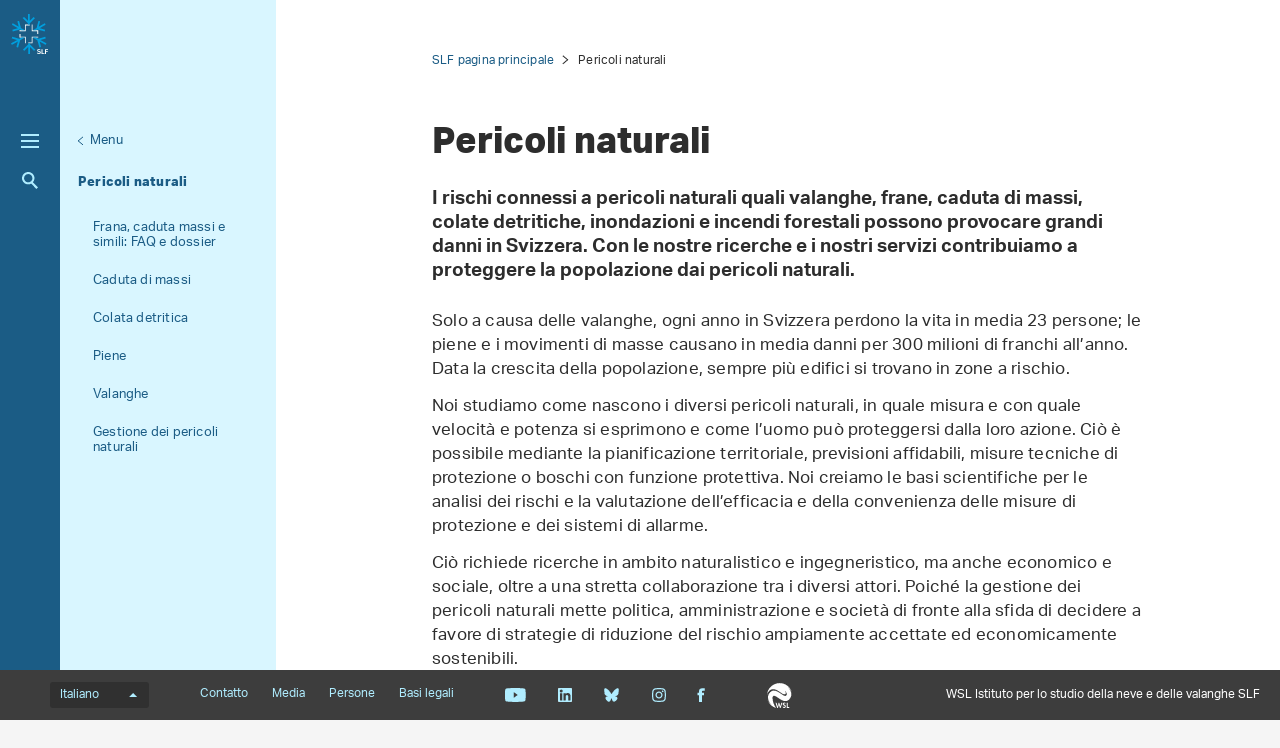

--- FILE ---
content_type: text/html; charset=utf-8
request_url: https://www.slf.ch/it/pericoli-naturali/
body_size: 28443
content:
<!DOCTYPE html>
<html lang="it-CH">
<head>
    <meta charset="utf-8">

<!-- 
	——————————————————————————————————————————————————
		RTP GmbH | https://www.rtp.ch/
		TYPO3 and Neos Application Development and Hosting
		——————————————————————————————————————————————————

	This website is powered by TYPO3 - inspiring people to share!
	TYPO3 is a free open source Content Management Framework initially created by Kasper Skaarhoj and licensed under GNU/GPL.
	TYPO3 is copyright 1998-2026 of Kasper Skaarhoj. Extensions are copyright of their respective owners.
	Information and contribution at https://typo3.org/
-->


<title>Pericoli naturali</title>
<meta property="og:image" content="https://www.slf.ch/fileadmin/_processed_/5/5/csm_2301-DE_Footer_diagonal_169_b625d9ba24.png">
<meta property="og:image:url" content="https://www.slf.ch/fileadmin/_processed_/5/5/csm_2301-DE_Footer_diagonal_169_b625d9ba24.png">
<meta property="og:image:width" content="1200c">
<meta property="og:image:height" content="630c">
<meta property="og:type" content="website">
<meta property="og:title" content="Pericoli naturali">
<meta property="og:description" content="L’Istituto WSL per lo studio della neve e delle valanghe SLF fa parte dell&#039; Istituto federale di ricerca WSL e quindi rientra nel Settore dei PF. I compiti dell&#039;Istituto includono la ricerca e i servizi scientifici nell&#039;ambito della neve e delle valanghe, dei pericoli naturali alpini, del permafrost e dei sistemi ecologici montani. Il prodotto più famoso è il bollettino valanghe.">
<meta property="og:url" content="https://www.slf.ch/it/pericoli-naturali/">
<meta name="twitter:image" content="https://www.slf.ch/fileadmin/_processed_/5/5/csm_2301-DE_Footer_diagonal_169_bb80179df2.png">
<meta name="twitter:title" content="Pericoli naturali">
<meta name="twitter:description" content="L’Istituto WSL per lo studio della neve e delle valanghe SLF fa parte dell&#039; Istituto federale di ricerca WSL e quindi rientra nel Settore dei PF. I compiti dell&#039;Istituto includono la ricerca e i servizi scientifici nell&#039;ambito della neve e delle valanghe, dei pericoli naturali alpini, del permafrost e dei sistemi ecologici montani. Il prodotto più famoso è il bollettino valanghe.">
<meta name="generator" content="TYPO3 CMS">
<meta name="robots" content="index,follow">
<meta name="description" content="L’Istituto WSL per lo studio della neve e delle valanghe SLF fa parte dell&#039; Istituto federale di ricerca WSL e quindi rientra nel Settore dei PF. I compiti dell&#039;Istituto includono la ricerca e i servizi scientifici nell&#039;ambito della neve e delle valanghe, dei pericoli naturali alpini, del permafrost e dei sistemi ecologici montani. Il prodotto più famoso è il bollettino valanghe.">
<meta name="viewport" content="width=device-width, initial-scale=1.0">
<meta name="google-site-verification" content="6y0O6u9XjtbKnSKH2BVG2O85MiczkDiNvgk7EGudzFc">
<meta name="language" content="it-CH">
<meta name="format-detection" content="telephone=no">
<meta name="copyright" content="2026">


<link rel="stylesheet" href="/_assets/c15e24f1c77b1b502b92ef64f316506f/Css/Print.css?1765982132" media="print">
<link rel="stylesheet" href="/_assets/e799cca3073eabb617dfebf5f7cabc53/StyleSheets/Frontend/results.css?1763372275" media="all">
<link rel="stylesheet" href="/_assets/e799cca3073eabb617dfebf5f7cabc53/StyleSheets/Frontend/loader.css?1763372275" media="all">






<link rel="stylesheet" href="/_assets/6e94de1e9de0994f8e5534697c86050e/Css/main_slf.css?1765982132" media="all"><link rel="icon" type="image/png" href="/_assets/c15e24f1c77b1b502b92ef64f316506f/Icons/favicon_slf-96x96.png?1765982132" sizes="96x96" /><link rel="icon" type="image/svg+xml" href="/_assets/c15e24f1c77b1b502b92ef64f316506f/Icons/favicon_slf.svg?1765982132" /><link rel="shortcut icon" href="/_assets/c15e24f1c77b1b502b92ef64f316506f/Icons/favicon_slf.ico?1765982132" /><link rel="apple-touch-icon" sizes="180x180" href="/_assets/c15e24f1c77b1b502b92ef64f316506f/Icons/favicon_slf.png" /><meta name="apple-mobile-web-app-title" content="WSL Istituto per lo studio della neve e delle valanghe SLF" />
<!-- Matomo -->
<script>
var _paq = window._paq = window._paq || [];
_paq.push(['trackPageView']);
  _paq.push(['enableLinkTracking']);
  (function() {
    var u="https://statistics.wsl.ch/";
    _paq.push(['setTrackerUrl', u+'matomo.php']);_paq.push(['setSiteId', '11']);
    var d=document, g=d.createElement('script'), s=d.getElementsByTagName('script')[0];
    g.async=true; g.src=u+'matomo.js'; s.parentNode.insertBefore(g,s);
  })();
</script>
<!-- End Matomo Code -->
<link rel="canonical" href="https://www.slf.ch/it/pericoli-naturali/">

<link rel="alternate" hreflang="de-CH" href="https://www.slf.ch/de/naturgefahren/">
<link rel="alternate" hreflang="en-US" href="https://www.slf.ch/en/natural-hazards/">
<link rel="alternate" hreflang="fr-CH" href="https://www.slf.ch/fr/dangers-naturels/">
<link rel="alternate" hreflang="it-CH" href="https://www.slf.ch/it/pericoli-naturali/">
<link rel="alternate" hreflang="x-default" href="https://www.slf.ch/de/naturgefahren/">
</head>
<body id="page_133" class=" root_87 pagelevel_1 languid_3 langkey_it pageload ">

<div class="contentCols subpage" id="subpage">
    
    
    
    

    <div class="headerCol headerColSub">
        <!-- header -->
        <header>
            <div class="leftCol">
                <div class="logoBox">
                    
                        
                            <a href="/it/" class="navbar-brand navbar-brand-display">
                                <img class="displayLogo" src="/fileadmin/logos/SLF-Logo-Colored.svg" width="1708" height="1847" alt="" />
                            </a>
                        
                    
                    
                        <span class="navbar-brand">
                            <img alt="Print Logo" class="printLogo" data-focus-area="{&quot;x&quot;:0,&quot;y&quot;:0,&quot;width&quot;:0,&quot;height&quot;:0}" src="/fileadmin/logos/SLF-Logo-Print.svg" width="1708" height="1847" />
                        </span>
                    
                    <p class="claim">
                        WSL Istituto per lo studio della neve e delle valanghe SLF
                    </p>
                </div>

                <button class="navToggle" title="Toggle">
                    <span></span>
                    <span></span>
                    <span></span>
                </button>

                <button type="button" class="navbar-toggle mobileNavToggle" data-toggle="collapse"
                        data-target=".mobileNavBox">
                    <span class="sr-only"></span>
                    <span class="icon-bar"></span>
                    <span class="icon-bar"></span>
                    <span class="icon-bar"></span>
                </button>

                

                <div class="mainNavBox hidden-xs">
                    
    
        <h2 class="sr-only">Hauptnavigation</h2>
        <nav aria-label="Hauptnavigation">
            <ul id="mainNav">
                
                    <li>
                        <div class="avalanche-bulletin-sidebar-teaser avalanche-bulletin-sidebar-teaser--slf">
                            
                                    <a class="map-link" href="https://whiterisk.ch/it/conditions">
                                        Bollettino valanghe e situazione nivologica

                                        <img src="/fileadmin/avalanche_bulletin/home/teaser.gif?1768579206"
                                             alt="Avalanche Bulletin" loading="lazy"/>
                                    </a>
                                    <a href="/it/bollettino-valanghe-e-situazione-nivologica/" class="more-info">
                                        Ulteriori informazioni
                                    </a>
                                
                        </div>
                    </li>
                

                
                    
                
                    
                        <li class="dropdown">
                            

                            
    <a href="/it/neve/">
        
                Neve
            
    </a>

                        </li>
                    
                
                    
                        <li class="dropdown">
                            

                            
    <a href="/it/valanghe/">
        
                Valanghe
            
    </a>

                        </li>
                    
                
                    
                        <li class="dropdown active">
                            

                            
    <a class="act cur" href="/it/pericoli-naturali/">
        
                Pericoli naturali
            
    </a>

                        </li>
                    
                
                    
                        <li class="dropdown">
                            

                            
    <a href="/it/ecosistemi-di-montagna/">
        
                Ecosistemi di montagna
            
    </a>

                        </li>
                    
                
                    
                        <li class="dropdown">
                            

                            
    <a href="/it/permafrost/">
        
                Permafrost
            
    </a>

                        </li>
                    
                
            </ul>
        </nav>
    

                </div>

                
                    <div class="metaNavBox hidden-xs">
                        
    
        <h2 class="sr-only">Metanavigation</h2>
        <nav aria-label="Metanavigation">
            <ul id="metaNav">
                
                    <li class="dropdown">
                        

                        <a href="/it/metanavigation/in-primo-piano/">
                            
                            In primo piano
                        </a>
                    </li>
                
                    <li class="dropdown">
                        

                        <a href="/it/chi-siamo/progetti/">
                            
                            Progetti
                        </a>
                    </li>
                
                    <li class="dropdown">
                        

                        <a href="/it/chi-siamo/pubblicazioni/">
                            
                            Pubblicazioni
                        </a>
                    </li>
                
                    <li class="dropdown">
                        

                        <a href="/it/chi-siamo/servizi-e-prodotti/">
                            
                            Servizi e prodotti
                        </a>
                    </li>
                
                    <li class="dropdown">
                        

                        <a href="/it/chi-siamo/">
                            
                            Chi siamo
                        </a>
                    </li>
                
                    <li class="dropdown">
                        

                        <a href="/it/metanavigation/climate-change-extremes-and-natural-hazards-in-alpine-regions-research-centre-cerc/">
                            
                            Centro di ricerca CERC
                        </a>
                    </li>
                
            </ul>
        </nav>
    

                    </div>
                

                <div id="mobileNavBox" class="mobileNavBox collapse hidden-sm hidden-md hidden-lg"
                     data-classes="">
                    <h2 class="sr-only">Mobile Navigation</h2>
                    <div id="mobileNavAjaxPath" data-path="/it/pericoli-naturali?type=1653340854"></div>
                    <ul id="mobileNav">
                        
                    </ul>
                    <hr class="hidden"/>
                </div>

                
                    <div class="searchBox hidden-xs hidden-sm">
                        <form method="get" id="quickSearch" action="/it/cercare/" accept-charset="utf-8">
                            <div id="quickSearchToggle" title="Ricerca">
                                Ricerca
                            </div>
                            <input id="quickSearchContent" type="text" class="tx-solr-q tx-solr-suggest-focus form-control" name="tx_solr[q]" value="" placeholder="Inserire il termine di ricerca">
                            <div id="quickSearchClose"><i class="fa-solid fa-xmark"></i></div>
                        </form>
                    </div>
                    <div class="searchBoxMobile hidden-md hidden-lg">
                        <a href="/it/cercare/" title="Ricerca">
                            Ricerca
                        </a>
                    </div>

                    <div class="searchLink searchLinkLarge hidden-sm hidden-xs">
                        <a href="#" title="Ricerca">
                            Ricerca
                        </a>
                    </div>
                    <div class="searchLink searchLinkMobile hidden-md hidden-lg">
                        <a href="/it/cercare/" title="Ricerca">
                            Ricerca
                        </a>
                    </div>
                




                
            </div>

            
                
                        <div class="midCol hidden-xs">
                            
    
        
            
        
            
        
            
        
            
                <div class="navTitle">
                    

                    <a href="/it/pericoli-naturali/">Pericoli naturali</a>
                </div>
                <h2 class="sr-only">Unternavigation</h2>

                
                    <nav aria-label="Unternavigation">
                        <ul id="subNav">
                            
                                
                                    <li class="level1">
                                        

                                        <a class=" level1" href="/it/pericoli-naturali/frana-caduta-massi-e-simili-faq-e-dossier/">
                                            
                                            Frana, caduta massi e simili: FAQ e dossier
                                        </a>
                                    </li>
                                
                            
                                
                                    <li class="level1">
                                        

                                        <a class=" level1" href="/it/pericoli-naturali/caduta-di-massi/">
                                            
                                            Caduta di massi
                                        </a>
                                    </li>
                                
                            
                                
                                    <li class="level1">
                                        

                                        <a class=" level1" href="/it/pericoli-naturali/colata-detritica/">
                                            
                                            Colata detritica
                                        </a>
                                    </li>
                                
                            
                                
                                    <li class="level1">
                                        

                                        <a class=" level1" href="/it/pericoli-naturali/piene/">
                                            
                                            Piene
                                        </a>
                                    </li>
                                
                            
                                
                                    <li class="level1">
                                        

                                        <a class=" level1" href="/it/pericoli-naturali/valanghe/">
                                            
                                            Valanghe
                                        </a>
                                    </li>
                                
                            
                                
                                    <li class="level1">
                                        

                                        <a class=" level1" href="/it/pericoli-naturali/gestione-dei-pericoli-naturali/">
                                            
                                            Gestione dei pericoli naturali
                                        </a>
                                    </li>
                                
                            
                        </ul>
                    </nav>
                
            
        
            
        
            
        
    

                        </div>
                        <div class="rightCol hidden-xs">
                            
    
        <button class="navToggleLink" title="Menu">Menu</button>
        
            
        
            
        
            
        
            
                <div class="navTitle">
                    

                    <a href="/it/pericoli-naturali/">Pericoli naturali</a>
                </div>
                <h2 class="sr-only">Aktuelle Navigation</h2>

                
                    <nav aria-label="Aktuelle Navigation">
                        <ul id="currentNav">
                            
                                
                                    <li class="level1">
                                        

                                        <a class=" level1" href="/it/pericoli-naturali/frana-caduta-massi-e-simili-faq-e-dossier/">
                                            
                                                    Frana, caduta massi e simili: FAQ e dossier
                                                

                                        </a>
                                    </li>
                                
                            
                                
                                    <li class="level1">
                                        

                                        <a class=" level1" href="/it/pericoli-naturali/caduta-di-massi/">
                                            
                                                    Caduta di massi
                                                

                                        </a>
                                    </li>
                                
                            
                                
                                    <li class="level1">
                                        

                                        <a class=" level1" href="/it/pericoli-naturali/colata-detritica/">
                                            
                                                    Colata detritica
                                                

                                        </a>
                                    </li>
                                
                            
                                
                                    <li class="level1">
                                        

                                        <a class=" level1" href="/it/pericoli-naturali/piene/">
                                            
                                                    Piene
                                                

                                        </a>
                                    </li>
                                
                            
                                
                                    <li class="level1">
                                        

                                        <a class=" level1" href="/it/pericoli-naturali/valanghe/">
                                            
                                                    Valanghe
                                                

                                        </a>
                                    </li>
                                
                            
                                
                                    <li class="level1">
                                        

                                        <a class=" level1" href="/it/pericoli-naturali/gestione-dei-pericoli-naturali/">
                                            
                                                    Gestione dei pericoli naturali
                                                

                                        </a>
                                    </li>
                                
                            
                        </ul>
                    </nav>
                
            
        
            
        
            
        
        <hr class="hidden"/>
    

                        </div>
                    
            
        </header>
        <!-- /header -->
    </div>

    
    


    <main class="mainCol" id="content">
        <div class="topContent hidden-xs">
            <hr class="hidden">
            <h2 class="text-hide">Hauptinhalt</h2>
            
        </div>
        
    
        <div id="breadcrumb-navigation">
            
                

                
                        <a href="/it/">SLF pagina principale</a>
                    
            
                

                
                        <span class="act">Pericoli naturali</span>
                    
            

            
        </div>
    


        <div class="mainContent">
            <!--TYPO3SEARCH_begin-->
            
                <article class="contentElement" id="page_title">
                    <h1 class="pagetitle">Pericoli naturali
                    <a class="headerlink" href="/it/pericoli-naturali/#c133" title="Link a questo titolo">¶</a>
                    </h1>
                </article>
            

            
        
    

<article class="contentElement clearfix sectionFrame0" id="c253408">
    
    
    

    

    
        

        
    


    




    

    <div class="ce-textpic ce-right ce-intext">
        
            
    

        

        

        <div class="ce-bodytext">
            <p class="lead">I rischi connessi a pericoli naturali quali valanghe, frane, caduta di massi, colate detritiche, inondazioni e incendi forestali possono provocare grandi danni in Svizzera. Con le nostre ricerche e i nostri servizi contribuiamo a proteggere la popolazione dai pericoli naturali. </p>
        </div>

        
    </div>

</article>
        
    

<article class="contentElement clearfix sectionFrame0" id="c253420">
    
    
    

    

    
        

        
    


    




    

    <div class="ce-textpic ce-center ce-below">
        

        

        <div class="ce-bodytext">
            <p>Solo a causa delle valanghe, ogni anno in Svizzera perdono la vita in media 23 persone; le piene e i movimenti di masse causano in media danni per 300 milioni di franchi all’anno. Data la crescita della popolazione, sempre più edifici si trovano in zone a rischio.</p>
<p>Noi studiamo come nascono i diversi pericoli naturali, in quale misura e con quale velocità e potenza si esprimono e come l’uomo può proteggersi dalla loro azione. Ciò è possibile mediante la pianificazione territoriale, previsioni affidabili, misure tecniche di protezione o boschi con funzione protettiva. Noi creiamo le basi scientifiche per le analisi dei rischi e la valutazione dell’efficacia e della convenienza delle misure di protezione e dei sistemi di allarme.</p>
<p>Ciò richiede ricerche in ambito naturalistico e ingegneristico, ma anche economico e sociale, oltre a una stretta collaborazione tra i diversi attori. Poiché la gestione dei pericoli naturali mette politica, amministrazione e società di fronte alla sfida di decidere a favore di strategie di riduzione del rischio ampiamente accettate ed economicamente sostenibili.</p>
        </div>

        
            
    

        
    </div>

</article>
        
    

<article class="contentElement clearfix sectionFrame0" id="c1023825">
    
    
    

    

    
        

        
    


    
        
                <header class="contentHeader">
                    
    

    
            <h2>
                
    
        Osservazione e simulazione
    

                <a class="headerlink" href="replaced-with-js" title="Link a questo titolo">¶</a>
            </h2>
        







    

    

                </header>
            
    




    

    <div class="ce-textpic ce-center ce-below">
        

        

        <div class="ce-bodytext">
            <p>Per comprendere in dettaglio i processi implicati nei pericoli naturali gestiamo impianti di sperimentazione unici al mondo. Osserviamo sul campo la dinamica di <a href="/it/valanghe/dinamica-delle-valanghe/">valanghe</a>, colate detritiche, cadute di massi e dissesti franosi.</p>
<p>Grazie a questi studi sul campo comprendiamo sempre meglio come si originano e si sviluppano questi pericoli naturali e ne simuliamo i processi con modelli di calcolo sempre più precisi, contribuendo all’ottimizzazione di misure di protezione e carte dei pericoli.</p>
        </div>

        
            
    

        
    </div>

</article>
        
    

<article class="contentElement clearfix sectionFrame0" id="c1023826">
    
    
    

    

    
        

        
    


    
        
                <header class="contentHeader">
                    
    

    
            <h2>
                
    
        Avvertire in tempo e fornire informazioni esaustive
    

                <a class="headerlink" href="replaced-with-js" title="Link a questo titolo">¶</a>
            </h2>
        







    

    

                </header>
            
    




    

    <div class="ce-textpic ce-center ce-below">
        

        

        <div class="ce-bodytext">
            <p>Per quanto riguarda i sistemi di allarme e informazione svolgiamo un ruolo importante a livello nazionale e deteniamo una posizione di rilievo anche a livello internazionale: in inverno il servizio di allarme valanghe dell’SLF emette il <a href="/it/bollettino-valanghe-e-situazione-nivologica/">bollettino valanghe</a> due volte al giorno; i nostri idrologi si occupano di mettere in guardia da piene o siccità eccessiva.</p>
<p>Nelle valli alpine meridionali, oggi già aride, gli incendi boschivi sono un pericolo reale. Al WSL rileviamo e analizziamo gli incendi boschivi, sviluppiamo metodi e strategie per valutare il rischio di incendio e studiamo le conseguenze per ecosistemi come i boschi di protezione.</p>
<p>I nostri dati e i risultati e i prodotti delle nostre ricerche sono pubblicamente disponibili in Internet come app o brochure per la popolazione e i responsabili della sicurezza.</p>
        </div>

        
            
    

        
    </div>

</article>
        
    

<article class="contentElement clearfix sectionFrame2" id="c855367">
    
    

        
    


    
        
                <header class="contentHeader">
                    
    

    
            <h2>
                
    
        Temi principali
    

                <a class="headerlink" href="replaced-with-js" title="Link a questo titolo">¶</a>
            </h2>
        







    

    

                </header>
            
    





    <div class="teaserContainer">
        
            
                    
                
            <div class="teaserElement imageTeaser">
                
                    
                        <picture>
                            <source srcset="/fileadmin/_processed_/7/e/csm_CCAMM_f407058e3c.jpg"
                                    media="(min-width: 992px)"/>
                            <source srcset="/fileadmin/_processed_/7/e/csm_CCAMM_400e921743.jpg"
                                    media="(min-width: 768px)"/>
                            <source srcset="/fileadmin/_processed_/7/e/csm_CCAMM_3ee254fc41.jpg"
                                    media="(min-width: 431px)"/>
                            <source srcset="/fileadmin/_processed_/7/e/csm_CCAMM_695a41989b.jpg"/>
                            <img src="/fileadmin/_processed_/7/e/csm_CCAMM_f407058e3c.jpg"
                                 class="teaserImage" alt="" loading="lazy">
                        </picture>
                    

                    <h4>CCAMM</h4>

                    <p class="teaserElement__description">
                        L&#039;iniziativa strategica CCAMM studia i movimenti di massa e i rischi naturali in montagna, che stanno diventando sempre più importanti a causa dei cambiamenti climatici.
                    </p>
                
            </div>
        
            
                    
                
            <div class="teaserElement imageTeaser">
                <a href="https://cerc.slf.ch/it/" target="_blank" class="teaserElement__link">
                    
                        <picture>
                            <source srcset="/fileadmin/_processed_/e/d/csm_Blockgletscher_b64c31cabc.jpg"
                                    media="(min-width: 992px)"/>
                            <source srcset="/fileadmin/_processed_/e/d/csm_Blockgletscher_6fae0a6042.jpg"
                                    media="(min-width: 768px)"/>
                            <source srcset="/fileadmin/_processed_/e/d/csm_Blockgletscher_58ff4dc0af.jpg"
                                    media="(min-width: 431px)"/>
                            <source srcset="/fileadmin/_processed_/e/d/csm_Blockgletscher_db7259c046.jpg"/>
                            <img src="/fileadmin/_processed_/e/d/csm_Blockgletscher_b64c31cabc.jpg"
                                 class="teaserImage" alt="" loading="lazy">
                        </picture>
                    

                    <h4>CERC</h4>

                    <p class="teaserElement__description">
                        Il centro di ricerca sui cambiamenti climatici, gli eventi estremi e i rischi naturali nella regione alpina.
                    </p>
                </a>
            </div>
        
            
                    
                
            <div class="teaserElement imageTeaser">
                <a href="/it/pericoli-naturali/caduta-di-massi/" class="teaserElement__link">
                    
                        <picture>
                            <source srcset="/fileadmin/_processed_/1/6/csm_Steinschlag_Schutzwald_HERO_bearb_711f04fecb.jpg"
                                    media="(min-width: 992px)"/>
                            <source srcset="/fileadmin/_processed_/1/6/csm_Steinschlag_Schutzwald_HERO_bearb_10293a7f4d.jpg"
                                    media="(min-width: 768px)"/>
                            <source srcset="/fileadmin/_processed_/1/6/csm_Steinschlag_Schutzwald_HERO_bearb_f4e619d912.jpg"
                                    media="(min-width: 431px)"/>
                            <source srcset="/fileadmin/_processed_/1/6/csm_Steinschlag_Schutzwald_HERO_bearb_ffe72c9752.jpg"/>
                            <img src="/fileadmin/_processed_/1/6/csm_Steinschlag_Schutzwald_HERO_bearb_711f04fecb.jpg"
                                 class="teaserImage" alt="questo blocco di roccia aveva un diametro di 3,5 m. Foto: Werner Gerber" loading="lazy">
                        </picture>
                    

                    <h4>Caduta di massi </h4>

                    <p class="teaserElement__description">
                        Il WSL studia le cadute di massi per poter valutare i rischi e prevenire i danni ed elabora strumenti sia a fini di ricerca sia a fini pratici.
                    </p>
                </a>
            </div>
        
            
                    
                
            <div class="teaserElement imageTeaser">
                <a href="https://www.wsl.ch/it/services-produkte/ramms-rapid-mass-movement-simulation/" target="_blank" class="teaserElement__link">
                    
                        <picture>
                            <source srcset="/fileadmin/_processed_/4/2/csm_Murgang_Hero_Lambert-Zufferey_bearb_8e8fcbedd5.jpg"
                                    media="(min-width: 992px)"/>
                            <source srcset="/fileadmin/_processed_/4/2/csm_Murgang_Hero_Lambert-Zufferey_bearb_c8a29fe52f.jpg"
                                    media="(min-width: 768px)"/>
                            <source srcset="/fileadmin/_processed_/4/2/csm_Murgang_Hero_Lambert-Zufferey_bearb_3fde67ef72.jpg"
                                    media="(min-width: 431px)"/>
                            <source srcset="/fileadmin/_processed_/4/2/csm_Murgang_Hero_Lambert-Zufferey_bearb_fb389178dc.jpg"/>
                            <img src="/fileadmin/_processed_/4/2/csm_Murgang_Hero_Lambert-Zufferey_bearb_8e8fcbedd5.jpg"
                                 class="teaserImage" alt="Immagine: Lambert Zufferey" loading="lazy">
                        </picture>
                    

                    <h4>Colata detritica</h4>

                    <p class="teaserElement__description">
                        Il nostro software RAMMS::DEBRISFLOW ci permette di calcolare questi sviluppi delle colate detritiche e di stimare gli effetti delle misure di protezione. <br />
&amp;nbsp;
                    </p>
                </a>
            </div>
        
            
                    
                
            <div class="teaserElement imageTeaser">
                <a href="/it/valanghe/" class="teaserElement__link">
                    
                        <picture>
                            <source srcset="/fileadmin/_processed_/9/1/csm_Lawinenbulletin_6c22861c9d.jpg"
                                    media="(min-width: 992px)"/>
                            <source srcset="/fileadmin/_processed_/9/1/csm_Lawinenbulletin_2fc17cf51a.jpg"
                                    media="(min-width: 768px)"/>
                            <source srcset="/fileadmin/_processed_/9/1/csm_Lawinenbulletin_2d07ced3d5.jpg"
                                    media="(min-width: 431px)"/>
                            <source srcset="/fileadmin/_processed_/9/1/csm_Lawinenbulletin_87c30cf11d.jpg"/>
                            <img src="/fileadmin/_processed_/9/1/csm_Lawinenbulletin_6c22861c9d.jpg"
                                 class="teaserImage" alt="" loading="lazy">
                        </picture>
                    

                    <h4>Bollettino valanghe e situazione nivologica</h4>

                    <p class="teaserElement__description">
                        L&#039;SLF fornisce informazioni continue sulla situazione attuale delle valanghe e della neve durante la stagione invernale.
                    </p>
                </a>
            </div>
        
            
                    
                
            <div class="teaserElement imageTeaser">
                
                    
                        <picture>
                            <source srcset="/fileadmin/_processed_/5/d/csm_White_Risk_64928b0de2.jpg"
                                    media="(min-width: 992px)"/>
                            <source srcset="/fileadmin/_processed_/5/d/csm_White_Risk_87a50a306f.jpg"
                                    media="(min-width: 768px)"/>
                            <source srcset="/fileadmin/_processed_/5/d/csm_White_Risk_2a2f8dc074.jpg"
                                    media="(min-width: 431px)"/>
                            <source srcset="/fileadmin/_processed_/5/d/csm_White_Risk_09a927d47f.jpg"/>
                            <img src="/fileadmin/_processed_/5/d/csm_White_Risk_64928b0de2.jpg"
                                 class="teaserImage" alt="" loading="lazy">
                        </picture>
                    

                    <h4>White Risk</h4>

                    <p class="teaserElement__description">
                        White Risk è una piattaforma interattiva basata sul web che sensibilizza sul pericolo di valanghe al di fuori delle piste protette.
                    </p>
                
            </div>
        
    </div>

</article>
        
    

<article class="contentElement clearfix sectionFrame2" id="c1023827">
    
    <header class="contentHeader">
        <h2>
            Aktuell  
            <a class="headerlink" href="/it/pericoli-naturali/#c1023827" title="Link a questo titolo">¶</a>
        </h2>
    </header>
    <div class="newsSubpageSliderContainer">
        
            
                

                <div class="newsItemSlider"  lang="it-CH">
                    
                        <div class="newsImage">
                            <a href="/it/news/condizioni-favorevoli-agli-incendi/">
                                <picture>
                                    <source srcset="/fileadmin/_processed_/b/c/csm_Titelbild_Helikopter_8082d0a7a5.png"
                                            media="(min-width: 992px)"/>
                                    <source srcset="/fileadmin/_processed_/b/c/csm_Titelbild_Helikopter_6b965e9ba5.png"
                                            media="(min-width: 768px)"/>
                                    <source srcset="/fileadmin/_processed_/b/c/csm_Titelbild_Helikopter_e381ede518.png"
                                            media="(min-width: 431px)"/>
                                    <source srcset="/fileadmin/_processed_/b/c/csm_Titelbild_Helikopter_eae43541d3.png"/>
                                    <img src="/fileadmin/_processed_/b/c/csm_Titelbild_Helikopter_e381ede518.png"
                                         class="sliderImage" alt="Hubschrauber mit rotem Löschbehälter fliegt vor orangefarbenem Rauch über grünem Feld mit Feuerwehrzelt." loading="lazy">
                                </picture>
                            </a>
                        </div>
                    

                    <div class="newsContent">
                        <div class="date">
                            15.12.2025
                        </div>
                        <div class="header">
                            <h3>
                                <a href="/it/news/condizioni-favorevoli-agli-incendi/">
                                    Condizioni favorevoli agli incendi
                                    
                                </a>
                            </h3>
                        </div>
                        <div class="teaser">
                            <p>Il clima secco e la bassa umidità sono i principali fattori che causano gli incendi boschivi, mentre la temperatura ha un ruolo secondario.</p>
                        </div>
                    </div>
                </div>
            
        
            
                

                <div class="newsItemSlider"  lang="it-CH">
                    
                        <div class="newsImage">
                            <a href="/it/news/ccamm-i-bilanci-mostrano-rischi-mutati/">
                                <picture>
                                    <source srcset="/fileadmin/_processed_/1/4/csm_251118_Synthesebericht_Cover_HZ_c4245945fa.png"
                                            media="(min-width: 992px)"/>
                                    <source srcset="/fileadmin/_processed_/1/4/csm_251118_Synthesebericht_Cover_HZ_dca168651b.png"
                                            media="(min-width: 768px)"/>
                                    <source srcset="/fileadmin/_processed_/1/4/csm_251118_Synthesebericht_Cover_HZ_5b72f9cc0e.png"
                                            media="(min-width: 431px)"/>
                                    <source srcset="/fileadmin/_processed_/1/4/csm_251118_Synthesebericht_Cover_HZ_3c3c6678a8.png"/>
                                    <img src="/fileadmin/_processed_/1/4/csm_251118_Synthesebericht_Cover_HZ_5b72f9cc0e.png"
                                         class="sliderImage" alt="Un paesaggio montano con cime innevate, scogliere rocciose e una cascata che sfocia in un fiume. In primo piano una pianura verde con case sparse. Tre persone sedute a un tavolo esaminano mappe o piani. Il cielo mostra il sole, nuvole e linee di vento che indicano fenomeni meteorologici. A destra, una griglia è sovrapposta a una montagna." loading="lazy">
                                </picture>
                            </a>
                        </div>
                    

                    <div class="newsContent">
                        <div class="date">
                            10.12.2025
                        </div>
                        <div class="header">
                            <h3>
                                <a href="/it/news/ccamm-i-bilanci-mostrano-rischi-mutati/">
                                    CCAMM: i bilanci mostrano rischi mutati 
                                    
                                </a>
                            </h3>
                        </div>
                        <div class="teaser">
                            <p>Programma completato: I ricercatori mostrano come il cambiamento climatico stia modificando i rischi naturali alpini e dove è necessario intervenire ora.</p>
                        </div>
                    </div>
                </div>
            
        
            
        
            
                

                <div class="newsItemSlider"  lang="it-CH">
                    
                        <div class="newsImage">
                            <a href="https://www.news.admin.ch/it/newnsb/j0YZ-K3-EWHUI5Kpxb68g" target="_blank" rel="noreferrer">
                                <picture>
                                    <source srcset="/fileadmin/_processed_/3/5/csm_d_Bild_MM_Relaunch_NGP_830253bb34.png"
                                            media="(min-width: 992px)"/>
                                    <source srcset="/fileadmin/_processed_/3/5/csm_d_Bild_MM_Relaunch_NGP_6c400a41a9.png"
                                            media="(min-width: 768px)"/>
                                    <source srcset="/fileadmin/_processed_/3/5/csm_d_Bild_MM_Relaunch_NGP_23eda1cef8.png"
                                            media="(min-width: 431px)"/>
                                    <source srcset="/fileadmin/_processed_/3/5/csm_d_Bild_MM_Relaunch_NGP_ff91e86888.png"/>
                                    <img src="/fileadmin/_processed_/3/5/csm_d_Bild_MM_Relaunch_NGP_23eda1cef8.png"
                                         class="sliderImage" alt="Mappa della Svizzera con i livelli di pericolo naturali contrassegnati da colori diversi: prevalentemente giallo, alcune aree arancioni, zone verdi a nord." loading="lazy">
                                </picture>
                            </a>
                        </div>
                    

                    <div class="newsContent">
                        <div class="date">
                            20.11.2025
                        </div>
                        <div class="header">
                            <h3>
                                <a href="https://www.news.admin.ch/it/newnsb/j0YZ-K3-EWHUI5Kpxb68g" target="_blank" rel="noreferrer">
                                    Portale sui pericoli naturali aggiornato
                                    
                                        <i class="fa-solid fa-arrow-up-right-from-square"></i>
                                    
                                </a>
                            </h3>
                        </div>
                        <div class="teaser">
                            <p>Portale sui pericoli naturali rinnovato online: avvisi aggiornati e informazioni sui pericoli naturali ora ancora più facili da consultare.</p>
                        </div>
                    </div>
                </div>
            
        
    </div>

</article>
        
    

<article class="contentElement clearfix sectionFrame0" id="c1023828">
    
    

    
            <h2>
                
    
        Publikationen
    

                <a class="headerlink" href="replaced-with-js" title="Link a questo titolo">¶</a>
            </h2>
        







    <div class="publication-list" id="publication-list-1023828">
        
            <publication-list :publications="{&quot;items&quot;:[{&quot;uid&quot;:704,&quot;_localizedUid&quot;:704,&quot;_languageUid&quot;:0,&quot;_versionedUid&quot;:704,&quot;pid&quot;:130062,&quot;availableLanguages&quot;:[{&quot;languageUid&quot;:0,&quot;label&quot;:&quot;Tedesca&quot;,&quot;uri&quot;:&quot;\/de\/publikationen\/wsl-forschungsprogramm-climate-change-impacts-on-alpine-mass-movements-ccamm-synthesebericht\/&quot;}],&quot;title&quot;:&quot;WSL-Forschungsprogramm Climate Change Impacts on Alpine Mass Movements \u2013 CCAMM: Synthesebericht&quot;,&quot;teaser&quot;:&quot;Die wichtigsten Erkenntnisse des WSL-Forschungsprogramms CCAMM werden mit zentralen Kernaussagen f\u00fcr die Praxis zusammengefasst. Der illustrierte Bericht baut auf dem CCAMM-Projektbericht auf. Neben den Erkenntnissen aus dem Programm wird ein Ausblick auf m\u00f6gliche zuk\u00fcnftige Forschung gegeben.&quot;,&quot;linkSrc&quot;:&quot;\/it\/pubblicazioni\/wsl-forschungsprogramm-climate-change-impacts-on-alpine-mass-movements-ccamm-synthesebericht\/&quot;,&quot;processedImages&quot;:{&quot;imageSrcLg&quot;:&quot;https:\/\/www.slf.ch\/fileadmin\/_processed_\/4\/f\/csm_cover-Ber-180-CCAMM-Synthese_02666a631b.png&quot;,&quot;imageSrcMd&quot;:&quot;https:\/\/www.slf.ch\/fileadmin\/_processed_\/4\/f\/csm_cover-Ber-180-CCAMM-Synthese_9b525fc716.png&quot;,&quot;imageSrcSm&quot;:&quot;https:\/\/www.slf.ch\/fileadmin\/_processed_\/4\/f\/csm_cover-Ber-180-CCAMM-Synthese_f3edfe8459.png&quot;,&quot;imageSrcXs&quot;:&quot;https:\/\/www.slf.ch\/fileadmin\/_processed_\/4\/f\/csm_cover-Ber-180-CCAMM-Synthese_b2eb1b339b.png&quot;},&quot;pdfLinkSrc&quot;:&quot;https:\/\/www.dora.lib4ri.ch\/wsl\/islandora\/object\/wsl:41978\/datastream\/PDF&quot;,&quot;publicationDate&quot;:&quot;1765234800&quot;,&quot;langAttribute&quot;:&quot;de-CH&quot;,&quot;author&quot;:&quot;&lt;p&gt;Michael Bru\u0308ndl, Alexander Bast&lt;\/p&gt;&quot;,&quot;categories&quot;:[{},{},{},{},{},{},{},{},{},{},{},{},{},{},{},{},{},{},{},{},{},{},{},{},{},{}],&quot;filterCategories&quot;:[48,77,52,71,74,81,51,67,68,69,70,50,62,60,12,30,32,37,36,35,34,33,31,13,43,42],&quot;type&quot;:{&quot;uid&quot;:8,&quot;_localizedUid&quot;:8,&quot;_languageUid&quot;:0,&quot;_versionedUid&quot;:8,&quot;pid&quot;:130067,&quot;title&quot;:&quot;WSL Berichte&quot;,&quot;l10nParent&quot;:0},&quot;serialName&quot;:&quot;WSL Berichte&quot;,&quot;serialNumber&quot;:&quot;180&quot;,&quot;l10nParent&quot;:0,&quot;tstamp&quot;:1765273378,&quot;slug&quot;:&quot;wsl-forschungsprogramm-climate-change-impacts-on-alpine-mass-movements-ccamm-synthesebericht&quot;,&quot;pageContentUid&quot;:147221},{&quot;uid&quot;:705,&quot;_localizedUid&quot;:705,&quot;_languageUid&quot;:1,&quot;_versionedUid&quot;:705,&quot;pid&quot;:130062,&quot;availableLanguages&quot;:[{&quot;languageUid&quot;:1,&quot;label&quot;:&quot;Inglese&quot;,&quot;uri&quot;:&quot;\/en\/publications\/wsl-research-program-climate-change-impacts-on-alpine-mass-movements-ccamm-project-report\/&quot;}],&quot;title&quot;:&quot;WSL Research Program Climate  Change Impacts on Alpine Mass  Movements \u2013 CCAMM: Project Report&quot;,&quot;teaser&quot;:&quot;The results of the individual projects within the WSL research programme CCAMM are summarised. The project report also provides references to scientific publications and implementation activities. The report thus represents a complete documentation of the programme.&quot;,&quot;linkSrc&quot;:&quot;\/it\/pubblicazioni\/wsl-research-program-climate-change-impacts-on-alpine-mass-movements-ccamm-project-report\/&quot;,&quot;processedImages&quot;:{&quot;imageSrcLg&quot;:&quot;https:\/\/www.slf.ch\/fileadmin\/_processed_\/a\/0\/csm_cover-Ber-181-CCAMM-Projektbericht_589992d9c5.png&quot;,&quot;imageSrcMd&quot;:&quot;https:\/\/www.slf.ch\/fileadmin\/_processed_\/a\/0\/csm_cover-Ber-181-CCAMM-Projektbericht_3928ef961a.png&quot;,&quot;imageSrcSm&quot;:&quot;https:\/\/www.slf.ch\/fileadmin\/_processed_\/a\/0\/csm_cover-Ber-181-CCAMM-Projektbericht_bd6a119ae5.png&quot;,&quot;imageSrcXs&quot;:&quot;https:\/\/www.slf.ch\/fileadmin\/_processed_\/a\/0\/csm_cover-Ber-181-CCAMM-Projektbericht_19679e17e8.png&quot;},&quot;pdfLinkSrc&quot;:&quot;https:\/\/www.dora.lib4ri.ch\/wsl\/islandora\/object\/wsl:41891\/datastream\/PDF&quot;,&quot;publicationDate&quot;:&quot;1765148400&quot;,&quot;langAttribute&quot;:&quot;en-US&quot;,&quot;author&quot;:&quot;&lt;p&gt;Alexander Bast, Marcia Phillips, Michael Br\u00fcndl&lt;\/p&gt;&quot;,&quot;categories&quot;:[{},{},{},{},{},{},{},{},{},{},{},{},{},{},{},{},{},{},{},{},{},{}],&quot;filterCategories&quot;:[48,77,52,74,51,67,68,69,70,50,65,47,19,12,30,32,37,36,35,34,33,31],&quot;type&quot;:{&quot;uid&quot;:8,&quot;_localizedUid&quot;:8,&quot;_languageUid&quot;:0,&quot;_versionedUid&quot;:8,&quot;pid&quot;:130067,&quot;title&quot;:&quot;WSL Berichte&quot;,&quot;l10nParent&quot;:0},&quot;serialName&quot;:&quot;WSL Berichte&quot;,&quot;serialNumber&quot;:&quot;181&quot;,&quot;l10nParent&quot;:0,&quot;tstamp&quot;:1765273344,&quot;slug&quot;:&quot;wsl-research-program-climate-change-impacts-on-alpine-mass-movements-ccamm-project-report&quot;,&quot;pageContentUid&quot;:147231},{&quot;uid&quot;:701,&quot;_localizedUid&quot;:703,&quot;_languageUid&quot;:2,&quot;_versionedUid&quot;:701,&quot;pid&quot;:130062,&quot;availableLanguages&quot;:[{&quot;languageUid&quot;:0,&quot;label&quot;:&quot;Tedesca&quot;,&quot;uri&quot;:&quot;\/de\/publikationen\/topmodels-und-harte-fakten-die-welt-berechnen\/&quot;},{&quot;languageUid&quot;:1,&quot;label&quot;:&quot;Inglese&quot;,&quot;uri&quot;:&quot;\/en\/publications\/top-models-and-hard-facts-calculating-the-world\/&quot;},{&quot;languageUid&quot;:2,&quot;label&quot;:&quot;Francese&quot;,&quot;uri&quot;:&quot;\/fr\/publications\/modeles-au-top-et-faits-concrets-pour-calculer-le-monde\/&quot;}],&quot;title&quot;:&quot;Mod\u00e8les au top et faits concrets pour calculer le monde&quot;,&quot;teaser&quot;:&quot;Les mod\u00e8les sont des repr\u00e9sentations simplifi\u00e9es du r\u00e9el. Au WSL, nous les calibrons \u00e0 l\u2019aide de donn\u00e9es r\u00e9elles. Pour d\u00e9couvrir ces d\u00e9marches, rendez-vous dans ce nouveau num\u00e9ro de Diagonale.&quot;,&quot;linkSrc&quot;:&quot;\/it\/pubblicazioni\/modeles-au-top-et-faits-concrets-pour-calculer-le-monde\/&quot;,&quot;processedImages&quot;:{&quot;imageSrcLg&quot;:&quot;https:\/\/www.slf.ch\/fileadmin\/_processed_\/5\/4\/csm_2025-2-Diagonal-FR_4322b98e65.png&quot;,&quot;imageSrcMd&quot;:&quot;https:\/\/www.slf.ch\/fileadmin\/_processed_\/5\/4\/csm_2025-2-Diagonal-FR_12e8c89ae8.png&quot;,&quot;imageSrcSm&quot;:&quot;https:\/\/www.slf.ch\/fileadmin\/_processed_\/5\/4\/csm_2025-2-Diagonal-FR_ecd3b2cf4a.png&quot;,&quot;imageSrcXs&quot;:&quot;https:\/\/www.slf.ch\/fileadmin\/_processed_\/5\/4\/csm_2025-2-Diagonal-FR_9fecbd8e25.png&quot;},&quot;pdfLinkSrc&quot;:&quot;https:\/\/www.dora.lib4ri.ch\/wsl\/islandora\/object\/wsl%3A41852\/datastream\/PDF\/Bettzieche-2025-Mod%C3%A8les_au_top_et_faits-%28published_version%29.pdf&quot;,&quot;publicationDate&quot;:&quot;1762124400&quot;,&quot;langAttribute&quot;:&quot;fr-CH&quot;,&quot;author&quot;:&quot;&lt;p&gt;Institut f\u00e9d\u00e9ral de recherches WSL&lt;\/p&gt;&quot;,&quot;categories&quot;:[{},{},{}],&quot;filterCategories&quot;:[51,47,10],&quot;type&quot;:{&quot;uid&quot;:9,&quot;_localizedUid&quot;:85,&quot;_languageUid&quot;:2,&quot;_versionedUid&quot;:9,&quot;pid&quot;:130067,&quot;title&quot;:&quot;Diagonale&quot;,&quot;l10nParent&quot;:9},&quot;serialName&quot;:&quot;Magazine du WSL Diagonale&quot;,&quot;serialNumber&quot;:&quot;2025\/2&quot;,&quot;l10nParent&quot;:701,&quot;tstamp&quot;:1765376080,&quot;slug&quot;:&quot;modeles-au-top-et-faits-concrets-pour-calculer-le-monde&quot;,&quot;pageContentUid&quot;:146902},{&quot;uid&quot;:698,&quot;_localizedUid&quot;:698,&quot;_languageUid&quot;:0,&quot;_versionedUid&quot;:698,&quot;pid&quot;:130062,&quot;availableLanguages&quot;:[{&quot;languageUid&quot;:0,&quot;label&quot;:&quot;Tedesca&quot;,&quot;uri&quot;:&quot;\/de\/publikationen\/pro-mo-probabilistische-gefahren-und-risikomodellierung-fuer-gravitative-naturgefahren\/&quot;}],&quot;title&quot;:&quot;Pro-Mo: probabilistische Gefahren- und Risikomodellierung fu\u0308r gravitative Naturgefahren&quot;,&quot;teaser&quot;:&quot;Das heutige Vorgehen zur Beurteilung gravitativer Naturgefahren steht vor zahlreichen Herausforderungen. Probabilistische Modellierungen er\u00f6ffnen dabei neue Chancen: Sie erm\u00f6glichen zus\u00e4tzliche Produkte und schaffen Mehrwert sowohl f\u00fcr die Massnahmenplanung als auch f\u00fcr die Kommunikation.&quot;,&quot;linkSrc&quot;:&quot;\/it\/pubblicazioni\/pro-mo-probabilistische-gefahren-und-risikomodellierung-fuer-gravitative-naturgefahren\/&quot;,&quot;processedImages&quot;:{&quot;imageSrcLg&quot;:&quot;https:\/\/www.slf.ch\/fileadmin\/_processed_\/8\/7\/csm_cover-ber-177-Pro-Mo_286ccb6231.png&quot;,&quot;imageSrcMd&quot;:&quot;https:\/\/www.slf.ch\/fileadmin\/_processed_\/8\/7\/csm_cover-ber-177-Pro-Mo_8656c3dd30.png&quot;,&quot;imageSrcSm&quot;:&quot;https:\/\/www.slf.ch\/fileadmin\/_processed_\/8\/7\/csm_cover-ber-177-Pro-Mo_a29f9246fb.png&quot;,&quot;imageSrcXs&quot;:&quot;https:\/\/www.slf.ch\/fileadmin\/_processed_\/8\/7\/csm_cover-ber-177-Pro-Mo_af06d4dc57.png&quot;},&quot;pdfLinkSrc&quot;:&quot;https:\/\/www.dora.lib4ri.ch\/wsl\/islandora\/object\/wsl:41550\/datastream\/PDF&quot;,&quot;publicationDate&quot;:&quot;1758751200&quot;,&quot;langAttribute&quot;:&quot;de-CH&quot;,&quot;author&quot;:&quot;&lt;p&gt;&lt;a href=\&quot;t3:\/\/record?identifier=employee&amp;amp;uid=6563\&quot;&gt;Jan Kleinn&lt;\/a&gt; (SLF), Catherine Berger (geo7), D\u00f6rte Aller (Aller Risk Management), Michael Rinderer (geo7), Nils H\u00e4hlen (AWN BE), Adrian Peter (AWN BE), Corinne Singeisen (damals Pr\u00e4ventionsstiftung der Kantonalen Geb\u00e4udeversicherungen), Martin Jordi (Pr\u00e4ventionsstiftung der Kantonalen Geb\u00e4udeversicherungen)&lt;\/p&gt;&quot;,&quot;categories&quot;:[{},{},{},{},{},{},{},{},{},{},{},{},{},{},{},{},{}],&quot;filterCategories&quot;:[48,49,50,51,67,68,69,70,47,12,31,37,34,32,30,13,43],&quot;type&quot;:{&quot;uid&quot;:8,&quot;_localizedUid&quot;:8,&quot;_languageUid&quot;:0,&quot;_versionedUid&quot;:8,&quot;pid&quot;:130067,&quot;title&quot;:&quot;WSL Berichte&quot;,&quot;l10nParent&quot;:0},&quot;serialName&quot;:&quot;WSL Berichte&quot;,&quot;serialNumber&quot;:&quot;177&quot;,&quot;l10nParent&quot;:0,&quot;tstamp&quot;:1758866799,&quot;slug&quot;:&quot;pro-mo-probabilistische-gefahren-und-risikomodellierung-fuer-gravitative-naturgefahren&quot;,&quot;pageContentUid&quot;:146716},{&quot;uid&quot;:681,&quot;_localizedUid&quot;:683,&quot;_languageUid&quot;:2,&quot;_versionedUid&quot;:681,&quot;pid&quot;:130062,&quot;availableLanguages&quot;:[{&quot;languageUid&quot;:0,&quot;label&quot;:&quot;Tedesca&quot;,&quot;uri&quot;:&quot;\/de\/publikationen\/stopp-gefahr-klimawandel-und-naturgefahren\/&quot;},{&quot;languageUid&quot;:1,&quot;label&quot;:&quot;Inglese&quot;,&quot;uri&quot;:&quot;\/en\/publications\/stop-danger-climate-change-and-natural-hazards\/&quot;},{&quot;languageUid&quot;:2,&quot;label&quot;:&quot;Francese&quot;,&quot;uri&quot;:&quot;\/fr\/publications\/attention-danger-changement-climatique-et-dangers-naturels\/&quot;}],&quot;title&quot;:&quot;Attention danger! Changement climatique et dangers naturels&quot;,&quot;teaser&quot;:&quot;D\u00e9couvrez dans le nouveau num\u00e9ro de DIAGONALE comment le WSL et le SLF abordent le changement climatique et l&#039;augmentation des dangers naturels qui en d\u00e9coule dans l&#039;espace alpin.&quot;,&quot;linkSrc&quot;:&quot;\/it\/pubblicazioni\/attention-danger-changement-climatique-et-dangers-naturels\/&quot;,&quot;processedImages&quot;:{&quot;imageSrcLg&quot;:&quot;https:\/\/www.slf.ch\/fileadmin\/_processed_\/7\/c\/csm_25-1_Cover_FR_45cc29e7c4.png&quot;,&quot;imageSrcMd&quot;:&quot;https:\/\/www.slf.ch\/fileadmin\/_processed_\/7\/c\/csm_25-1_Cover_FR_538d06d204.png&quot;,&quot;imageSrcSm&quot;:&quot;https:\/\/www.slf.ch\/fileadmin\/_processed_\/7\/c\/csm_25-1_Cover_FR_26d7d2cf61.png&quot;,&quot;imageSrcXs&quot;:&quot;https:\/\/www.slf.ch\/fileadmin\/_processed_\/7\/c\/csm_25-1_Cover_FR_512b92ceb1.png&quot;},&quot;pdfLinkSrc&quot;:&quot;https:\/\/www.dora.lib4ri.ch\/wsl\/islandora\/object\/wsl%3A40526\/datastream\/PDF\/Bettzieche-2025-Attention_danger%21_Changement_climatiques_et-%28published_version%29.pdf&quot;,&quot;publicationDate&quot;:&quot;1748383200&quot;,&quot;langAttribute&quot;:&quot;fr-CH&quot;,&quot;author&quot;:&quot;&lt;p&gt;Institut f\u00e9d\u00e9ral de recherches WSL&lt;\/p&gt;&quot;,&quot;categories&quot;:[{},{},{}],&quot;filterCategories&quot;:[51,47,10],&quot;type&quot;:{&quot;uid&quot;:9,&quot;_localizedUid&quot;:85,&quot;_languageUid&quot;:2,&quot;_versionedUid&quot;:9,&quot;pid&quot;:130067,&quot;title&quot;:&quot;Diagonale&quot;,&quot;l10nParent&quot;:9},&quot;serialName&quot;:&quot;Magazine du WSL Diagonale&quot;,&quot;serialNumber&quot;:&quot;2025\/1&quot;,&quot;l10nParent&quot;:681,&quot;tstamp&quot;:1761826249,&quot;slug&quot;:&quot;attention-danger-changement-climatique-et-dangers-naturels&quot;,&quot;pageContentUid&quot;:145538},{&quot;uid&quot;:673,&quot;_localizedUid&quot;:673,&quot;_languageUid&quot;:0,&quot;_versionedUid&quot;:673,&quot;pid&quot;:130062,&quot;availableLanguages&quot;:[{&quot;languageUid&quot;:0,&quot;label&quot;:&quot;Tedesca&quot;,&quot;uri&quot;:&quot;\/de\/publikationen\/forum-fuer-wissen-extremes-2025\/&quot;}],&quot;title&quot;:&quot;Forum f\u00fcr Wissen 2025: Extremes&quot;,&quot;teaser&quot;:&quot;Bericht erscheint am 3. April. Das Forum Wissen ist eine Veranstaltung der Eidg. Forschungsanstalt WSL. Aktuelle Themen aus den Arbeitsgebieten der Forschungsanstalt werden vorgestellt und diskutiert. Zu jedem Forum f\u00fcr Wissen erscheint ein Tagungsband mit den Beitr\u00e4gen der Referentinnen und Referenten.&quot;,&quot;linkSrc&quot;:&quot;\/it\/pubblicazioni\/forum-fuer-wissen-extremes-2025\/&quot;,&quot;processedImages&quot;:{&quot;imageSrcLg&quot;:&quot;https:\/\/www.slf.ch\/fileadmin\/_processed_\/3\/9\/csm_cover-FfW-2025-Extremes_d36050dfa9.png&quot;,&quot;imageSrcMd&quot;:&quot;https:\/\/www.slf.ch\/fileadmin\/_processed_\/3\/9\/csm_cover-FfW-2025-Extremes_b351d43bc9.png&quot;,&quot;imageSrcSm&quot;:&quot;https:\/\/www.slf.ch\/fileadmin\/_processed_\/3\/9\/csm_cover-FfW-2025-Extremes_4dec013d3d.png&quot;,&quot;imageSrcXs&quot;:&quot;https:\/\/www.slf.ch\/fileadmin\/_processed_\/3\/9\/csm_cover-FfW-2025-Extremes_b35ff1a1ac.png&quot;},&quot;pdfLinkSrc&quot;:&quot;https:\/\/www.dora.lib4ri.ch\/wsl\/islandora\/object\/wsl:39736\/datastream\/PDF\/&quot;,&quot;publicationDate&quot;:&quot;1743458400&quot;,&quot;langAttribute&quot;:&quot;de-CH&quot;,&quot;author&quot;:&quot;&lt;p&gt;Astrid Bj\u00f6rnsen (Red.)&lt;\/p&gt;&quot;,&quot;categories&quot;:[{},{},{},{},{},{},{},{}],&quot;filterCategories&quot;:[77,71,51,18,12,45,3,8],&quot;type&quot;:{&quot;uid&quot;:8,&quot;_localizedUid&quot;:8,&quot;_languageUid&quot;:0,&quot;_versionedUid&quot;:8,&quot;pid&quot;:130067,&quot;title&quot;:&quot;WSL Berichte&quot;,&quot;l10nParent&quot;:0},&quot;serialName&quot;:&quot;WSL Berichte&quot;,&quot;serialNumber&quot;:&quot;164&quot;,&quot;l10nParent&quot;:0,&quot;tstamp&quot;:1754310900,&quot;slug&quot;:&quot;forum-fuer-wissen-extremes-2025&quot;,&quot;pageContentUid&quot;:144876},{&quot;uid&quot;:670,&quot;_localizedUid&quot;:670,&quot;_languageUid&quot;:0,&quot;_versionedUid&quot;:670,&quot;pid&quot;:130062,&quot;availableLanguages&quot;:[{&quot;languageUid&quot;:0,&quot;label&quot;:&quot;Tedesca&quot;,&quot;uri&quot;:&quot;\/de\/publikationen\/wie-wird-das-klima-der-schweiz-in-zukunft-aussehen\/&quot;}],&quot;title&quot;:&quot;Wie wird das Klima der Schweiz in Zukunft aussehen? &quot;,&quot;teaser&quot;:&quot;In der WebApp zeigen Klimaszenarien auf, wie sich das Klima im Durchschnitt entwickeln k\u00f6nnte. Doch der Durchschnitt bildet die Realit\u00e4t nur selten ab. Es sind die extremen Ereignisse \u2013 deutlich \u00fcber oder unter diesem Durchschnitt \u2013 die unvorhersehbare und teils unumkehrbare Folgen f\u00fcr die Umwelt und Gesellschaft mit sich bringen.&quot;,&quot;linkSrc&quot;:&quot;\/it\/pubblicazioni\/wie-wird-das-klima-der-schweiz-in-zukunft-aussehen\/&quot;,&quot;processedImages&quot;:{&quot;imageSrcLg&quot;:&quot;https:\/\/www.slf.ch\/fileadmin\/_processed_\/c\/7\/csm_cover-app-Extremes_0e24464c1e.png&quot;,&quot;imageSrcMd&quot;:&quot;https:\/\/www.slf.ch\/fileadmin\/_processed_\/c\/7\/csm_cover-app-Extremes_70d7847775.png&quot;,&quot;imageSrcSm&quot;:&quot;https:\/\/www.slf.ch\/fileadmin\/_processed_\/c\/7\/csm_cover-app-Extremes_c59c308e25.png&quot;,&quot;imageSrcXs&quot;:&quot;https:\/\/www.slf.ch\/fileadmin\/_processed_\/c\/7\/csm_cover-app-Extremes_b7d8a82acf.png&quot;},&quot;pdfLinkSrc&quot;:&quot;&quot;,&quot;publicationDate&quot;:&quot;1743372000&quot;,&quot;langAttribute&quot;:&quot;de-CH&quot;,&quot;author&quot;:&quot;&lt;p&gt;Astrid Bj\u00f6rnsen, Marion Deichmann, Madleina D\u00f6rig, Peter Bebi, Pierluigi Calanca, Dirk N. Karger, Petia Nikolova, Tobias Wechsler, Massimiliano Zappa, Niklaus E. Zimmermann&lt;\/p&gt;&quot;,&quot;categories&quot;:[{},{},{},{},{},{},{},{},{},{},{},{},{}],&quot;filterCategories&quot;:[48,77,71,74,51,56,28,22,18,12,45,42,8],&quot;type&quot;:{&quot;uid&quot;:124,&quot;_localizedUid&quot;:124,&quot;_languageUid&quot;:0,&quot;_versionedUid&quot;:124,&quot;pid&quot;:130067,&quot;title&quot;:&quot;Brosch\u00fcren&quot;,&quot;l10nParent&quot;:0},&quot;serialName&quot;:&quot;WebApp&quot;,&quot;serialNumber&quot;:&quot;&quot;,&quot;l10nParent&quot;:0,&quot;tstamp&quot;:1754310900,&quot;slug&quot;:&quot;wie-wird-das-klima-der-schweiz-in-zukunft-aussehen&quot;,&quot;pageContentUid&quot;:144873},{&quot;uid&quot;:654,&quot;_localizedUid&quot;:654,&quot;_languageUid&quot;:0,&quot;_versionedUid&quot;:654,&quot;pid&quot;:130062,&quot;availableLanguages&quot;:[{&quot;languageUid&quot;:0,&quot;label&quot;:&quot;Tedesca&quot;,&quot;uri&quot;:&quot;\/de\/publikationen\/forum-fuer-wissen-2024\/&quot;}],&quot;title&quot;:&quot;Forum f\u00fcr Wissen 2024: Herausforderungen und L\u00f6sungsans\u00e4tze im Umgang mit Risiken&quot;,&quot;teaser&quot;:&quot;Das Forum Wissen ist eine Veranstaltung der Eidg. Forschungsanstalt WSL. Aktuelle Themen aus den Arbeitsgebieten der Forschungsanstalt werden vorgestellt und diskutiert. Zu jedem Forum f\u00fcr Wissen erscheint ein Tagungsband mit den Beitr\u00e4gen der Referentinnen und Referenten.&quot;,&quot;linkSrc&quot;:&quot;\/it\/pubblicazioni\/forum-fuer-wissen-2024\/&quot;,&quot;processedImages&quot;:{&quot;imageSrcLg&quot;:&quot;https:\/\/www.slf.ch\/fileadmin\/_processed_\/2\/4\/csm_cover-forum-2024-umgang-mit-risiko_20ccbe7ee3.png&quot;,&quot;imageSrcMd&quot;:&quot;https:\/\/www.slf.ch\/fileadmin\/_processed_\/2\/4\/csm_cover-forum-2024-umgang-mit-risiko_a8a70c4584.png&quot;,&quot;imageSrcSm&quot;:&quot;https:\/\/www.slf.ch\/fileadmin\/_processed_\/2\/4\/csm_cover-forum-2024-umgang-mit-risiko_b804fb3e8b.png&quot;,&quot;imageSrcXs&quot;:&quot;https:\/\/www.slf.ch\/fileadmin\/_processed_\/2\/4\/csm_cover-forum-2024-umgang-mit-risiko_46a938a077.png&quot;},&quot;pdfLinkSrc&quot;:&quot;https:\/\/www.dora.lib4ri.ch\/wsl\/islandora\/object\/wsl:38144\/datastream\/PDF&quot;,&quot;publicationDate&quot;:&quot;1730934000&quot;,&quot;langAttribute&quot;:&quot;de-CH&quot;,&quot;author&quot;:&quot;&lt;p&gt;Br\u00fcndl M., Kleinn J. (Red.)&lt;\/p&gt;&quot;,&quot;categories&quot;:[{},{},{},{},{},{}],&quot;filterCategories&quot;:[47,12,37,48,51,70],&quot;type&quot;:{&quot;uid&quot;:8,&quot;_localizedUid&quot;:8,&quot;_languageUid&quot;:0,&quot;_versionedUid&quot;:8,&quot;pid&quot;:130067,&quot;title&quot;:&quot;WSL Berichte&quot;,&quot;l10nParent&quot;:0},&quot;serialName&quot;:&quot;WSL Berichte&quot;,&quot;serialNumber&quot;:&quot;157&quot;,&quot;l10nParent&quot;:0,&quot;tstamp&quot;:1731653928,&quot;slug&quot;:&quot;forum-fuer-wissen-2024&quot;,&quot;pageContentUid&quot;:143805},{&quot;uid&quot;:653,&quot;_localizedUid&quot;:653,&quot;_languageUid&quot;:0,&quot;_versionedUid&quot;:653,&quot;pid&quot;:130062,&quot;availableLanguages&quot;:[{&quot;languageUid&quot;:0,&quot;label&quot;:&quot;Tedesca&quot;,&quot;uri&quot;:&quot;\/de\/publikationen\/fachtagung-wildbaeche-2024-modellierung-von-wildbachprozessen\/&quot;}],&quot;title&quot;:&quot;Fachtagung Wildb\u00e4che 2024: Modellierung von Wildbachprozessen.&quot;,&quot;teaser&quot;:&quot;Im Rahmen der ersten Fachtagung Wildb\u00e4che, die gemeinsam vom Kompetenzbereich \u00abWasserbau\u00bb der OST und der Forschungsgruppe \u00abWildb\u00e4che und Massenbewegungen\u00bb der WSL organisiert wird, befassen sich die vorliegenden Beitr\u00e4ge intensiv mit der Modellierung von Wildbachprozessen.&quot;,&quot;linkSrc&quot;:&quot;\/it\/pubblicazioni\/fachtagung-wildbaeche-2024-modellierung-von-wildbachprozessen\/&quot;,&quot;processedImages&quot;:{&quot;imageSrcLg&quot;:&quot;https:\/\/www.slf.ch\/fileadmin\/_processed_\/b\/b\/csm_cover-Ber-155-Wildbaeche_78c9361ba9.png&quot;,&quot;imageSrcMd&quot;:&quot;https:\/\/www.slf.ch\/fileadmin\/_processed_\/b\/b\/csm_cover-Ber-155-Wildbaeche_8932aa7a8b.png&quot;,&quot;imageSrcSm&quot;:&quot;https:\/\/www.slf.ch\/fileadmin\/_processed_\/b\/b\/csm_cover-Ber-155-Wildbaeche_6b53e9d37e.png&quot;,&quot;imageSrcXs&quot;:&quot;https:\/\/www.slf.ch\/fileadmin\/_processed_\/b\/b\/csm_cover-Ber-155-Wildbaeche_c50261650e.png&quot;},&quot;pdfLinkSrc&quot;:&quot;https:\/\/www.dora.lib4ri.ch\/wsl\/islandora\/object\/wsl:37761\/datastream\/PDF\/&quot;,&quot;publicationDate&quot;:&quot;1730329200&quot;,&quot;langAttribute&quot;:&quot;de-CH&quot;,&quot;author&quot;:&quot;&lt;p&gt;Schalko I., Farshi D., Badoux A., (Eds.)&lt;\/p&gt;&quot;,&quot;categories&quot;:[{},{},{},{},{},{},{},{}],&quot;filterCategories&quot;:[47,12,37,31,48,51,68,70],&quot;type&quot;:{&quot;uid&quot;:8,&quot;_localizedUid&quot;:8,&quot;_languageUid&quot;:0,&quot;_versionedUid&quot;:8,&quot;pid&quot;:130067,&quot;title&quot;:&quot;WSL Berichte&quot;,&quot;l10nParent&quot;:0},&quot;serialName&quot;:&quot;WSL Berichte&quot;,&quot;serialNumber&quot;:&quot;155&quot;,&quot;l10nParent&quot;:0,&quot;tstamp&quot;:1730356283,&quot;slug&quot;:&quot;fachtagung-wildbaeche-2024-modellierung-von-wildbachprozessen&quot;,&quot;pageContentUid&quot;:143764},{&quot;uid&quot;:592,&quot;_localizedUid&quot;:622,&quot;_languageUid&quot;:2,&quot;_versionedUid&quot;:592,&quot;pid&quot;:130062,&quot;availableLanguages&quot;:[{&quot;languageUid&quot;:0,&quot;label&quot;:&quot;Tedesca&quot;,&quot;uri&quot;:&quot;\/de\/publikationen\/schnee-und-lawinen-in-den-schweizer-alpen-hydrologisches-jahr-2022-23\/&quot;},{&quot;languageUid&quot;:2,&quot;label&quot;:&quot;Francese&quot;,&quot;uri&quot;:&quot;\/fr\/publications\/meteo-manteau-neigeux-et-danger-davalanche-dans-les-alpes-suisses-annee-hydrologique-2022-23\/&quot;}],&quot;title&quot;:&quot;M\u00e9t\u00e9o, manteau neigeux et danger d\u2019avalanche dans les Alpes suisses. Ann\u00e9e hydrologique 2022\/23&quot;,&quot;teaser&quot;:&quot;Der traditionsreiche \u00abWinterbericht\u00bb des SLF bietet einerseits einen \u00dcberblick u\u0308ber den Winterverlauf und andererseits detaillierte Informationen zu Lawinenunf\u00e4llen.&quot;,&quot;linkSrc&quot;:&quot;\/it\/pubblicazioni\/meteo-manteau-neigeux-et-danger-davalanche-dans-les-alpes-suisses-annee-hydrologique-2022-23\/&quot;,&quot;processedImages&quot;:{&quot;imageSrcLg&quot;:&quot;https:\/\/www.slf.ch\/fileadmin\/_processed_\/2\/9\/csm_cover-ber-146-Pielmeier-2024-winterbericht-fr_ad9bf0dcdf.png&quot;,&quot;imageSrcMd&quot;:&quot;https:\/\/www.slf.ch\/fileadmin\/_processed_\/2\/9\/csm_cover-ber-146-Pielmeier-2024-winterbericht-fr_24449e7a49.png&quot;,&quot;imageSrcSm&quot;:&quot;https:\/\/www.slf.ch\/fileadmin\/_processed_\/2\/9\/csm_cover-ber-146-Pielmeier-2024-winterbericht-fr_f84614c264.png&quot;,&quot;imageSrcXs&quot;:&quot;https:\/\/www.slf.ch\/fileadmin\/_processed_\/2\/9\/csm_cover-ber-146-Pielmeier-2024-winterbericht-fr_eb32ca0845.png&quot;},&quot;pdfLinkSrc&quot;:&quot;https:\/\/www.dora.lib4ri.ch\/wsl\/islandora\/object\/wsl:36150\/datastream\/PDF\/&quot;,&quot;publicationDate&quot;:&quot;1708038000&quot;,&quot;langAttribute&quot;:&quot;fr-CH&quot;,&quot;author&quot;:&quot;&lt;p&gt;Christine Pielmeier, Benjamin Zweifel, Frank&amp;nbsp;Techel, Christoph Marty, Simon&amp;nbsp;Gru\u0308ter, Thomas&amp;nbsp;Stucki&lt;\/p&gt;&quot;,&quot;categories&quot;:[{},{},{},{},{},{},{},{},{}],&quot;filterCategories&quot;:[48,51,70,50,66,47,12,30,37],&quot;type&quot;:{&quot;uid&quot;:8,&quot;_localizedUid&quot;:8,&quot;_languageUid&quot;:0,&quot;_versionedUid&quot;:8,&quot;pid&quot;:130067,&quot;title&quot;:&quot;WSL Berichte&quot;,&quot;l10nParent&quot;:0},&quot;serialName&quot;:&quot;WSL Berichte&quot;,&quot;serialNumber&quot;:&quot;146&quot;,&quot;l10nParent&quot;:592,&quot;tstamp&quot;:1715174958,&quot;slug&quot;:&quot;meteo-manteau-neigeux-et-danger-davalanche-dans-les-alpes-suisses-annee-hydrologique-2022-23&quot;,&quot;pageContentUid&quot;:142270},{&quot;uid&quot;:585,&quot;_localizedUid&quot;:585,&quot;_languageUid&quot;:0,&quot;_versionedUid&quot;:585,&quot;pid&quot;:130062,&quot;availableLanguages&quot;:[{&quot;languageUid&quot;:0,&quot;label&quot;:&quot;Tedesca&quot;,&quot;uri&quot;:&quot;\/de\/publikationen\/aus-stoerungen-und-extremereignissen-im-wald-lernen\/&quot;}],&quot;title&quot;:&quot;Aus St\u00f6rungen und Extremereignissen im Wald lernen&quot;,&quot;teaser&quot;:&quot;Im Forum f\u00fcr Wissen 2023 werden Einordnungen und wissenschaftliche Grundlagen pr\u00e4sentiert, aus welchen Handlungsmassnahmen f\u00fcr den Umgang mit vermehrten St\u00f6rungen und Extremereignisse erarbeitet werden k\u00f6nnen.&quot;,&quot;linkSrc&quot;:&quot;\/it\/pubblicazioni\/aus-stoerungen-und-extremereignissen-im-wald-lernen\/&quot;,&quot;processedImages&quot;:{&quot;imageSrcLg&quot;:&quot;https:\/\/www.slf.ch\/fileadmin\/_processed_\/a\/4\/csm_cover-Ber-144-Forum-2023-2_619142a646.png&quot;,&quot;imageSrcMd&quot;:&quot;https:\/\/www.slf.ch\/fileadmin\/_processed_\/a\/4\/csm_cover-Ber-144-Forum-2023-2_fed47e64df.png&quot;,&quot;imageSrcSm&quot;:&quot;https:\/\/www.slf.ch\/fileadmin\/_processed_\/a\/4\/csm_cover-Ber-144-Forum-2023-2_476fff6688.png&quot;,&quot;imageSrcXs&quot;:&quot;https:\/\/www.slf.ch\/fileadmin\/_processed_\/a\/4\/csm_cover-Ber-144-Forum-2023-2_cc89ffa5d9.png&quot;},&quot;pdfLinkSrc&quot;:&quot;https:\/\/www.dora.lib4ri.ch\/wsl\/islandora\/object\/wsl:35217\/datastream\/PDF&quot;,&quot;publicationDate&quot;:&quot;1699916400&quot;,&quot;langAttribute&quot;:&quot;de-CH&quot;,&quot;author&quot;:&quot;&lt;p&gt;Peter Bebi (editor), Janine Schweier (editor)&lt;\/p&gt;&quot;,&quot;categories&quot;:[{},{},{},{},{},{},{},{},{},{},{},{},{},{},{}],&quot;filterCategories&quot;:[48,52,74,71,51,70,47,12,37,36,35,33,1,3,8],&quot;type&quot;:{&quot;uid&quot;:8,&quot;_localizedUid&quot;:8,&quot;_languageUid&quot;:0,&quot;_versionedUid&quot;:8,&quot;pid&quot;:130067,&quot;title&quot;:&quot;WSL Berichte&quot;,&quot;l10nParent&quot;:0},&quot;serialName&quot;:&quot;WSL Berichte&quot;,&quot;serialNumber&quot;:&quot;144&quot;,&quot;l10nParent&quot;:0,&quot;tstamp&quot;:1754311185,&quot;slug&quot;:&quot;aus-stoerungen-und-extremereignissen-im-wald-lernen&quot;,&quot;pageContentUid&quot;:141019},{&quot;uid&quot;:554,&quot;_localizedUid&quot;:556,&quot;_languageUid&quot;:2,&quot;_versionedUid&quot;:554,&quot;pid&quot;:130062,&quot;availableLanguages&quot;:[{&quot;languageUid&quot;:0,&quot;label&quot;:&quot;Tedesca&quot;,&quot;uri&quot;:&quot;\/de\/publikationen\/grenzen-fest-oder-fliessend\/&quot;},{&quot;languageUid&quot;:1,&quot;label&quot;:&quot;Inglese&quot;,&quot;uri&quot;:&quot;\/en\/publications\/boundaries-fixed-or-fluid\/&quot;},{&quot;languageUid&quot;:2,&quot;label&quot;:&quot;Francese&quot;,&quot;uri&quot;:&quot;\/fr\/publications\/fixes-ou-fluides-les-frontieres\/&quot;}],&quot;title&quot;:&quot;Fixes ou fluides: les fronti\u00e8res&quot;,&quot;teaser&quot;:&quot;Pourquoi les transitions entre les \u00e9cosyst\u00e8mes sont-elles importantes? Pourquoi la limite de la for\u00eat se d\u00e9place-t-elle? Tout cela et plus encore est \u00e0 lire dans notre magazine DIAGONALE 1\/23.&quot;,&quot;linkSrc&quot;:&quot;\/it\/pubblicazioni\/fixes-ou-fluides-les-frontieres\/&quot;,&quot;processedImages&quot;:{&quot;imageSrcLg&quot;:&quot;https:\/\/www.slf.ch\/fileadmin\/_processed_\/7\/3\/csm_Magazine_du_WSL_Diagonale_1-23_a346a29e29.png&quot;,&quot;imageSrcMd&quot;:&quot;https:\/\/www.slf.ch\/fileadmin\/_processed_\/7\/3\/csm_Magazine_du_WSL_Diagonale_1-23_4122e9a1f7.png&quot;,&quot;imageSrcSm&quot;:&quot;https:\/\/www.slf.ch\/fileadmin\/_processed_\/7\/3\/csm_Magazine_du_WSL_Diagonale_1-23_6f67b92ac0.png&quot;,&quot;imageSrcXs&quot;:&quot;https:\/\/www.slf.ch\/fileadmin\/_processed_\/7\/3\/csm_Magazine_du_WSL_Diagonale_1-23_6a0cd44352.png&quot;},&quot;pdfLinkSrc&quot;:&quot;https:\/\/www.slf.ch\/fileadmin\/user_upload\/WSL\/Publikationen\/DIAGONAL-WSL-Magazin\/23-1-Grenzen\/Magazine-du-WSL-Diagonale-2023-1.pdf&quot;,&quot;publicationDate&quot;:&quot;1685923200&quot;,&quot;langAttribute&quot;:&quot;fr-CH&quot;,&quot;author&quot;:&quot;&lt;p&gt;Institut f\u00e9d\u00e9ral de recherches WSL&lt;\/p&gt;&quot;,&quot;categories&quot;:[{},{},{},{},{},{},{},{},{},{},{},{},{},{},{},{},{}],&quot;filterCategories&quot;:[48,50,53,51,49,47,10,23,28,11,15,21,12,13,44,1,3],&quot;type&quot;:{&quot;uid&quot;:9,&quot;_localizedUid&quot;:85,&quot;_languageUid&quot;:2,&quot;_versionedUid&quot;:9,&quot;pid&quot;:130067,&quot;title&quot;:&quot;Diagonale&quot;,&quot;l10nParent&quot;:9},&quot;serialName&quot;:&quot;Diagonal&quot;,&quot;serialNumber&quot;:&quot;23\/1&quot;,&quot;l10nParent&quot;:554,&quot;tstamp&quot;:1754311231,&quot;slug&quot;:&quot;fixes-ou-fluides-les-frontieres&quot;,&quot;pageContentUid&quot;:135040},{&quot;uid&quot;:299,&quot;_localizedUid&quot;:299,&quot;_languageUid&quot;:0,&quot;_versionedUid&quot;:299,&quot;pid&quot;:130062,&quot;availableLanguages&quot;:[{&quot;languageUid&quot;:0,&quot;label&quot;:&quot;Tedesca&quot;,&quot;uri&quot;:&quot;\/de\/publikationen\/neue-fernerkundungstechnologien-fuer-die-umweltforschung-und-praxis\/&quot;}],&quot;title&quot;:&quot;Neue Fernerkundungs\u00adtechnologien f\u00fcr die Umweltforschung und Praxis&quot;,&quot;teaser&quot;:&quot;Im Tagungsband vom Forum fu\u0308r Wissen wollen wir zeigen, wie und wo Fernerkundungstechnologien heute eingesetzt werden und in welche Anwendungen Potenzial fu\u0308r die Zukunft steckt.&quot;,&quot;linkSrc&quot;:&quot;\/it\/pubblicazioni\/neue-fernerkundungstechnologien-fuer-die-umweltforschung-und-praxis\/&quot;,&quot;processedImages&quot;:{&quot;imageSrcLg&quot;:&quot;https:\/\/www.slf.ch\/fileadmin\/_processed_\/3\/8\/csm_cover-ber-134-forum-2023-fernerkundung_7e3e28301a.png&quot;,&quot;imageSrcMd&quot;:&quot;https:\/\/www.slf.ch\/fileadmin\/_processed_\/3\/8\/csm_cover-ber-134-forum-2023-fernerkundung_f47641fcb1.png&quot;,&quot;imageSrcSm&quot;:&quot;https:\/\/www.slf.ch\/fileadmin\/_processed_\/3\/8\/csm_cover-ber-134-forum-2023-fernerkundung_1448b2723c.png&quot;,&quot;imageSrcXs&quot;:&quot;https:\/\/www.slf.ch\/fileadmin\/_processed_\/3\/8\/csm_cover-ber-134-forum-2023-fernerkundung_38df7cf075.png&quot;},&quot;pdfLinkSrc&quot;:&quot;https:\/\/www.dora.lib4ri.ch\/wsl\/islandora\/object\/wsl:33048&quot;,&quot;publicationDate&quot;:&quot;1682373600&quot;,&quot;langAttribute&quot;:&quot;de-CH&quot;,&quot;author&quot;:&quot;&lt;p&gt;Eidg. Forschungsanstalt f\u00fcr Wald, Schnee und Landschaft WSL&lt;\/p&gt;&quot;,&quot;categories&quot;:[{},{},{},{},{},{},{},{},{},{},{}],&quot;filterCategories&quot;:[47,11,14,12,37,1,2,48,51,70,55],&quot;type&quot;:{&quot;uid&quot;:8,&quot;_localizedUid&quot;:8,&quot;_languageUid&quot;:0,&quot;_versionedUid&quot;:8,&quot;pid&quot;:130067,&quot;title&quot;:&quot;WSL Berichte&quot;,&quot;l10nParent&quot;:0},&quot;serialName&quot;:&quot;WSL Berichte&quot;,&quot;serialNumber&quot;:&quot;134&quot;,&quot;l10nParent&quot;:0,&quot;tstamp&quot;:1754311290,&quot;slug&quot;:&quot;neue-fernerkundungstechnologien-fuer-die-umweltforschung-und-praxis&quot;,&quot;pageContentUid&quot;:134130},{&quot;uid&quot;:51,&quot;_localizedUid&quot;:53,&quot;_languageUid&quot;:2,&quot;_versionedUid&quot;:51,&quot;pid&quot;:130062,&quot;availableLanguages&quot;:[{&quot;languageUid&quot;:0,&quot;label&quot;:&quot;Tedesca&quot;,&quot;uri&quot;:&quot;\/de\/publikationen\/forschen-fuer-eine-nachhaltige-zukunft\/&quot;},{&quot;languageUid&quot;:1,&quot;label&quot;:&quot;Inglese&quot;,&quot;uri&quot;:&quot;\/en\/publications\/research-for-a-sustainable-future\/&quot;},{&quot;languageUid&quot;:2,&quot;label&quot;:&quot;Francese&quot;,&quot;uri&quot;:&quot;\/fr\/publications\/la-recherche-pour-un-avenir-durable\/&quot;}],&quot;title&quot;:&quot;La recherche pour un avenir durable&quot;,&quot;teaser&quot;:&quot;Du th\u00e8me central: OBJECTIFS EN VUE D\u2019UN MONDE MEILLEUR. Avec les Objectifs de d\u00e9veloppement durable, la Communaut\u00e9 internationale vise un avenir durable au sens le plus large du terme. La Suisse, la recherche et le WSL apportent des contributions notables en cette direction.&quot;,&quot;linkSrc&quot;:&quot;\/it\/pubblicazioni\/la-recherche-pour-un-avenir-durable\/&quot;,&quot;processedImages&quot;:{&quot;imageSrcLg&quot;:&quot;https:\/\/www.slf.ch\/fileadmin\/_processed_\/d\/b\/csm_cover-FR_22-2_Magazine-du-WSL-Diagonale_8905f4807d.png&quot;,&quot;imageSrcMd&quot;:&quot;https:\/\/www.slf.ch\/fileadmin\/_processed_\/d\/b\/csm_cover-FR_22-2_Magazine-du-WSL-Diagonale_ac549f683f.png&quot;,&quot;imageSrcSm&quot;:&quot;https:\/\/www.slf.ch\/fileadmin\/_processed_\/d\/b\/csm_cover-FR_22-2_Magazine-du-WSL-Diagonale_e5f744df97.png&quot;,&quot;imageSrcXs&quot;:&quot;https:\/\/www.slf.ch\/fileadmin\/_processed_\/d\/b\/csm_cover-FR_22-2_Magazine-du-WSL-Diagonale_4323368b94.png&quot;},&quot;pdfLinkSrc&quot;:&quot;https:\/\/www.slf.ch\/fileadmin\/user_upload\/WSL\/Publikationen\/DIAGONAL-WSL-Magazin\/2018-2022\/22-2-Zukunft\/FR_22-2_Magazine-du-WSL-Diagonale.pdf&quot;,&quot;publicationDate&quot;:&quot;1667779200&quot;,&quot;langAttribute&quot;:&quot;fr-CH&quot;,&quot;author&quot;:&quot;&lt;p&gt;Institut f\u00e9d\u00e9ral de recherches WSL&lt;\/p&gt;&quot;,&quot;categories&quot;:[{},{},{},{},{},{},{},{},{},{},{},{},{},{},{},{},{},{},{},{},{},{},{}],&quot;filterCategories&quot;:[48,50,53,52,51,49,47,10,23,24,28,11,14,18,20,12,37,13,45,39,1,3,8],&quot;type&quot;:{&quot;uid&quot;:9,&quot;_localizedUid&quot;:85,&quot;_languageUid&quot;:2,&quot;_versionedUid&quot;:9,&quot;pid&quot;:130067,&quot;title&quot;:&quot;Diagonale&quot;,&quot;l10nParent&quot;:9},&quot;serialName&quot;:&quot;Magazine du WSL Diagonale&quot;,&quot;serialNumber&quot;:&quot;2022\/2&quot;,&quot;l10nParent&quot;:51,&quot;tstamp&quot;:1692339292,&quot;slug&quot;:&quot;la-recherche-pour-un-avenir-durable&quot;,&quot;pageContentUid&quot;:131079},{&quot;uid&quot;:312,&quot;_localizedUid&quot;:312,&quot;_languageUid&quot;:1,&quot;_versionedUid&quot;:312,&quot;pid&quot;:130062,&quot;availableLanguages&quot;:[{&quot;languageUid&quot;:1,&quot;label&quot;:&quot;Inglese&quot;,&quot;uri&quot;:&quot;\/en\/publications\/rockfall-barrier-service-loads-for-rock-impacts-with-spin-theory-and-experiments\/&quot;}],&quot;title&quot;:&quot;Rockfall barrier service loads for rock impacts with spin. Theory and experiments&quot;,&quot;teaser&quot;:&quot;The specification of realistic service loads for flexible rockfall barriers is an on-going concern in rockfall engineering. The purpose of this document is to present results of full-scale experiments of rockfall barriers in natural terrain.&quot;,&quot;linkSrc&quot;:&quot;\/it\/pubblicazioni\/rockfall-barrier-service-loads-for-rock-impacts-with-spin-theory-and-experiments\/&quot;,&quot;processedImages&quot;:{&quot;imageSrcLg&quot;:&quot;https:\/\/www.slf.ch\/fileadmin\/_processed_\/d\/7\/csm_cover-ber-125_Rockfall_0a99ce4a3f.png&quot;,&quot;imageSrcMd&quot;:&quot;https:\/\/www.slf.ch\/fileadmin\/_processed_\/d\/7\/csm_cover-ber-125_Rockfall_bae092fa31.png&quot;,&quot;imageSrcSm&quot;:&quot;https:\/\/www.slf.ch\/fileadmin\/_processed_\/d\/7\/csm_cover-ber-125_Rockfall_7e26e3b40a.png&quot;,&quot;imageSrcXs&quot;:&quot;https:\/\/www.slf.ch\/fileadmin\/_processed_\/d\/7\/csm_cover-ber-125_Rockfall_c9c62b7fcc.png&quot;},&quot;pdfLinkSrc&quot;:&quot;https:\/\/doi.org\/10.55419\/wsl:32009&quot;,&quot;publicationDate&quot;:&quot;1656280800&quot;,&quot;langAttribute&quot;:&quot;en-US&quot;,&quot;author&quot;:&quot;&lt;p&gt;Andrin Caviezel, Jessica Munch, Perry Bartelt, Andreas Lanter&lt;\/p&gt;&quot;,&quot;categories&quot;:[{},{},{},{},{},{}],&quot;filterCategories&quot;:[48,51,67,47,12,32],&quot;type&quot;:{&quot;uid&quot;:8,&quot;_localizedUid&quot;:8,&quot;_languageUid&quot;:0,&quot;_versionedUid&quot;:8,&quot;pid&quot;:130067,&quot;title&quot;:&quot;WSL Berichte&quot;,&quot;l10nParent&quot;:0},&quot;serialName&quot;:&quot;WSL Berichte&quot;,&quot;serialNumber&quot;:&quot;125&quot;,&quot;l10nParent&quot;:0,&quot;tstamp&quot;:1717081386,&quot;slug&quot;:&quot;rockfall-barrier-service-loads-for-rock-impacts-with-spin-theory-and-experiments&quot;,&quot;pageContentUid&quot;:134149},{&quot;uid&quot;:534,&quot;_localizedUid&quot;:536,&quot;_languageUid&quot;:2,&quot;_versionedUid&quot;:534,&quot;pid&quot;:130062,&quot;availableLanguages&quot;:[{&quot;languageUid&quot;:0,&quot;label&quot;:&quot;Tedesca&quot;,&quot;uri&quot;:&quot;\/de\/publikationen\/auf-expedition-zwischen-serengeti-und-sibirien\/&quot;},{&quot;languageUid&quot;:1,&quot;label&quot;:&quot;Inglese&quot;,&quot;uri&quot;:&quot;\/en\/publications\/expeditions-from-serengeti-to-siberia\/&quot;},{&quot;languageUid&quot;:2,&quot;label&quot;:&quot;Francese&quot;,&quot;uri&quot;:&quot;\/fr\/publications\/en-expedition-entre-le-serengeti-et-la-siberie\/&quot;}],&quot;title&quot;:&quot;En exp\u00e9dition: entre le Serengeti et la Sib\u00e9rie&quot;,&quot;teaser&quot;:&quot;Du th\u00e8me central: UN VOYAGE DANS LE TEMPS AU COEUR DES\nCONTR\u00c9ES SAUVAGES.\nLe froid, les ours, la solitude: Andreas Rigling, chercheur au\nWSL, parle de la qu\u00eate qui l\u2019a men\u00e9 dans les recoins les plus\nextr\u00eames de la Russie, et des connaissances promises par un\ntel voyage.&quot;,&quot;linkSrc&quot;:&quot;\/it\/pubblicazioni\/en-expedition-entre-le-serengeti-et-la-siberie\/&quot;,&quot;processedImages&quot;:{&quot;imageSrcLg&quot;:&quot;https:\/\/www.slf.ch\/fileadmin\/_processed_\/9\/2\/csm_cover-Magazine-du-WSL-Diagonale-2021-2_c879016201.png&quot;,&quot;imageSrcMd&quot;:&quot;https:\/\/www.slf.ch\/fileadmin\/_processed_\/9\/2\/csm_cover-Magazine-du-WSL-Diagonale-2021-2_2dd0a34068.png&quot;,&quot;imageSrcSm&quot;:&quot;https:\/\/www.slf.ch\/fileadmin\/_processed_\/9\/2\/csm_cover-Magazine-du-WSL-Diagonale-2021-2_8ec8629230.png&quot;,&quot;imageSrcXs&quot;:&quot;https:\/\/www.slf.ch\/fileadmin\/_processed_\/9\/2\/csm_cover-Magazine-du-WSL-Diagonale-2021-2_b64b94b92e.png&quot;},&quot;pdfLinkSrc&quot;:&quot;https:\/\/www.slf.ch\/fileadmin\/user_upload\/WSL\/Publikationen\/DIAGONAL-WSL-Magazin\/2018-2022\/21-2-Expedition\/Magazine-du-WSL-Diagonale-2021-2.pdf&quot;,&quot;publicationDate&quot;:&quot;1635724800&quot;,&quot;langAttribute&quot;:&quot;fr-CH&quot;,&quot;author&quot;:&quot;&lt;p&gt;Institut f\u00e9d\u00e9ral de recherches WSL&lt;\/p&gt;&quot;,&quot;categories&quot;:[{},{},{},{},{},{},{},{},{},{},{},{},{},{},{},{},{},{},{},{},{}],&quot;filterCategories&quot;:[48,50,65,52,51,49,47,10,22,25,28,11,16,21,12,13,44,1,3,7,8],&quot;type&quot;:{&quot;uid&quot;:9,&quot;_localizedUid&quot;:85,&quot;_languageUid&quot;:2,&quot;_versionedUid&quot;:9,&quot;pid&quot;:130067,&quot;title&quot;:&quot;Diagonale&quot;,&quot;l10nParent&quot;:9},&quot;serialName&quot;:&quot;Magazine du WSL Diagonale&quot;,&quot;serialNumber&quot;:&quot;21\/2&quot;,&quot;l10nParent&quot;:534,&quot;tstamp&quot;:1695358692,&quot;slug&quot;:&quot;en-expedition-entre-le-serengeti-et-la-siberie&quot;,&quot;pageContentUid&quot;:134976},{&quot;uid&quot;:566,&quot;_localizedUid&quot;:568,&quot;_languageUid&quot;:2,&quot;_versionedUid&quot;:566,&quot;pid&quot;:130062,&quot;availableLanguages&quot;:[{&quot;languageUid&quot;:0,&quot;label&quot;:&quot;Tedesca&quot;,&quot;uri&quot;:&quot;\/de\/publikationen\/extremhochwasser-an-der-aare\/&quot;},{&quot;languageUid&quot;:1,&quot;label&quot;:&quot;Inglese&quot;,&quot;uri&quot;:&quot;\/en\/publications\/extreme-flood-events-on-the-river-aare\/&quot;},{&quot;languageUid&quot;:2,&quot;label&quot;:&quot;Francese&quot;,&quot;uri&quot;:&quot;\/fr\/publications\/crues-extremes-de-laar\/&quot;}],&quot;title&quot;:&quot;Crues extr\u00eames de l\u02bcAar&quot;,&quot;teaser&quot;:&quot;Principales conclusions et r\u00e9sultats du projet EXAR. Une base \u00e9largie pour l\u2019\u00e9valuation de l\u2019al\u00e9a de crue.&quot;,&quot;linkSrc&quot;:&quot;\/it\/pubblicazioni\/crues-extremes-de-laar\/&quot;,&quot;processedImages&quot;:{&quot;imageSrcLg&quot;:&quot;https:\/\/www.slf.ch\/fileadmin\/_processed_\/6\/f\/csm_cover-WSL-2021-Crues_extremes_exar_4cea029f22.png&quot;,&quot;imageSrcMd&quot;:&quot;https:\/\/www.slf.ch\/fileadmin\/_processed_\/6\/f\/csm_cover-WSL-2021-Crues_extremes_exar_a21d152b50.png&quot;,&quot;imageSrcSm&quot;:&quot;https:\/\/www.slf.ch\/fileadmin\/_processed_\/6\/f\/csm_cover-WSL-2021-Crues_extremes_exar_026bed9409.png&quot;,&quot;imageSrcXs&quot;:&quot;https:\/\/www.slf.ch\/fileadmin\/_processed_\/6\/f\/csm_cover-WSL-2021-Crues_extremes_exar_8915bd33da.png&quot;},&quot;pdfLinkSrc&quot;:&quot;https:\/\/www.dora.lib4ri.ch\/wsl\/islandora\/object\/wsl:26264\/datastream\/PDF&quot;,&quot;publicationDate&quot;:&quot;1627862400&quot;,&quot;langAttribute&quot;:&quot;fr-CH&quot;,&quot;author&quot;:&quot;&lt;p&gt;Institut f\u00e9d\u00e9ral de recherches sur la for\u00eat, la neige et le paysage WSL&lt;\/p&gt;&quot;,&quot;categories&quot;:[{},{},{},{},{},{},{}],&quot;filterCategories&quot;:[48,51,69,47,12,35,34],&quot;type&quot;:{&quot;uid&quot;:124,&quot;_localizedUid&quot;:124,&quot;_languageUid&quot;:0,&quot;_versionedUid&quot;:124,&quot;pid&quot;:130067,&quot;title&quot;:&quot;Brosch\u00fcren&quot;,&quot;l10nParent&quot;:0},&quot;serialName&quot;:&quot;&quot;,&quot;serialNumber&quot;:&quot;&quot;,&quot;l10nParent&quot;:566,&quot;tstamp&quot;:1708615070,&quot;slug&quot;:&quot;crues-extremes-de-laar&quot;,&quot;pageContentUid&quot;:138380},{&quot;uid&quot;:323,&quot;_localizedUid&quot;:324,&quot;_languageUid&quot;:2,&quot;_versionedUid&quot;:323,&quot;pid&quot;:130062,&quot;availableLanguages&quot;:[{&quot;languageUid&quot;:0,&quot;label&quot;:&quot;Tedesca&quot;,&quot;uri&quot;:&quot;\/de\/publikationen\/praxishilfe-murgang-und-hangmurenschutznetze\/&quot;},{&quot;languageUid&quot;:2,&quot;label&quot;:&quot;Francese&quot;,&quot;uri&quot;:&quot;\/fr\/publications\/guide-pratique-pour-les-filets-de-protection-contre-les-laves-torrentielles-et-les-coulees-de-boue\/&quot;},{&quot;languageUid&quot;:1,&quot;label&quot;:&quot;Inglese&quot;,&quot;uri&quot;:&quot;\/en\/publications\/practical-guide-for-debris-flow-and-hillslope-debris-flow-protection-nets\/&quot;}],&quot;title&quot;:&quot;Guide pratique pour les filets de protection contre les laves torrentielles et les coul\u00e9es de boue&quot;,&quot;teaser&quot;:&quot;Les laves torrentielles et les coul\u00e9es de boue mettent en danger les personnes et les biens dans les r\u00e9gions montagneuses. Dans le cadre de la gestion int\u00e9gr\u00e9e des risques, des mesures de protection structurelles, organisationnelles ou du g\u00e9nie biologique peuvent \u00eatre envisag\u00e9es, en plus de la prise en compte des dangers naturels dans l\u2019am\u00e9nagement du territoire.&quot;,&quot;linkSrc&quot;:&quot;\/it\/pubblicazioni\/guide-pratique-pour-les-filets-de-protection-contre-les-laves-torrentielles-et-les-coulees-de-boue\/&quot;,&quot;processedImages&quot;:{&quot;imageSrcLg&quot;:&quot;https:\/\/www.slf.ch\/fileadmin\/_processed_\/9\/a\/csm_cover-ber-114-Praxishilfe-Graf-FR_007906a4ec.png&quot;,&quot;imageSrcMd&quot;:&quot;https:\/\/www.slf.ch\/fileadmin\/_processed_\/9\/a\/csm_cover-ber-114-Praxishilfe-Graf-FR_047c0b279f.png&quot;,&quot;imageSrcSm&quot;:&quot;https:\/\/www.slf.ch\/fileadmin\/_processed_\/9\/a\/csm_cover-ber-114-Praxishilfe-Graf-FR_5bf462d864.png&quot;,&quot;imageSrcXs&quot;:&quot;https:\/\/www.slf.ch\/fileadmin\/_processed_\/9\/a\/csm_cover-ber-114-Praxishilfe-Graf-FR_1c18700ca9.png&quot;},&quot;pdfLinkSrc&quot;:&quot;https:\/\/www.dora.lib4ri.ch\/wsl\/islandora\/object\/wsl:28913\/datastream\/PDF&quot;,&quot;publicationDate&quot;:&quot;1624831200&quot;,&quot;langAttribute&quot;:&quot;fr-CH&quot;,&quot;author&quot;:&quot;&lt;p&gt;Catherine Berger, Matthias Denk, Christoph Graf, Lisa Stieglitz, Corinna Wendeler&lt;\/p&gt;&quot;,&quot;categories&quot;:[{},{},{},{},{},{},{}],&quot;filterCategories&quot;:[48,51,68,47,12,37,31],&quot;type&quot;:{&quot;uid&quot;:8,&quot;_localizedUid&quot;:8,&quot;_languageUid&quot;:0,&quot;_versionedUid&quot;:8,&quot;pid&quot;:130067,&quot;title&quot;:&quot;WSL Berichte&quot;,&quot;l10nParent&quot;:0},&quot;serialName&quot;:&quot;WSL Berichte&quot;,&quot;serialNumber&quot;:&quot;114&quot;,&quot;l10nParent&quot;:323,&quot;tstamp&quot;:1698929496,&quot;slug&quot;:&quot;guide-pratique-pour-les-filets-de-protection-contre-les-laves-torrentielles-et-les-coulees-de-boue&quot;,&quot;pageContentUid&quot;:134161},{&quot;uid&quot;:335,&quot;_localizedUid&quot;:335,&quot;_languageUid&quot;:0,&quot;_versionedUid&quot;:335,&quot;pid&quot;:130062,&quot;availableLanguages&quot;:[{&quot;languageUid&quot;:0,&quot;label&quot;:&quot;Tedesca&quot;,&quot;uri&quot;:&quot;\/de\/publikationen\/extremhochwasser-an-der-aare-hauptbericht-projekt-exar-methodik-und-resultate\/&quot;}],&quot;title&quot;:&quot;Extremhochwasser an der Aare. Hauptbericht Projekt EXAR. Methodik und Resultate&quot;,&quot;teaser&quot;:&quot;Die Studie \u00abExtremhochwasser an der Aare\u00bb (Projekt EXAR) liefert einheitliche Grundlagen f\u00fcr die Beurteilung der standortspezifischen Hochwassergef\u00e4hrdung wichtiger Bauten, Anlagen und Infrastrukturen im Einzugsgebiet der Aare. In einer ersten Inwertsetzung liegen f\u00fcr f\u00fcnf Standorte detaillierte Ergebnisse vor.&quot;,&quot;linkSrc&quot;:&quot;\/it\/pubblicazioni\/extremhochwasser-an-der-aare-hauptbericht-projekt-exar-methodik-und-resultate\/&quot;,&quot;processedImages&quot;:{&quot;imageSrcLg&quot;:&quot;https:\/\/www.slf.ch\/fileadmin\/_processed_\/4\/2\/csm_cover-ber-104-Exar_9ba2cf995d.png&quot;,&quot;imageSrcMd&quot;:&quot;https:\/\/www.slf.ch\/fileadmin\/_processed_\/4\/2\/csm_cover-ber-104-Exar_3f50d8ec5a.png&quot;,&quot;imageSrcSm&quot;:&quot;https:\/\/www.slf.ch\/fileadmin\/_processed_\/4\/2\/csm_cover-ber-104-Exar_58927491da.png&quot;,&quot;imageSrcXs&quot;:&quot;https:\/\/www.slf.ch\/fileadmin\/_processed_\/4\/2\/csm_cover-ber-104-Exar_0c824cf2fb.png&quot;},&quot;pdfLinkSrc&quot;:&quot;https:\/\/www.dora.lib4ri.ch\/wsl\/islandora\/object\/wsl:26228\/datastream\/PDF\/view&quot;,&quot;publicationDate&quot;:&quot;1623967200&quot;,&quot;langAttribute&quot;:&quot;de-CH&quot;,&quot;author&quot;:&quot;&lt;p&gt;Norina Andres, Nicolas Steeb, Alexandre Badoux, Christoph Hegg (Ed.)&lt;\/p&gt;&quot;,&quot;categories&quot;:[{},{},{},{},{},{}],&quot;filterCategories&quot;:[48,51,69,47,12,34],&quot;type&quot;:{&quot;uid&quot;:8,&quot;_localizedUid&quot;:8,&quot;_languageUid&quot;:0,&quot;_versionedUid&quot;:8,&quot;pid&quot;:130067,&quot;title&quot;:&quot;WSL Berichte&quot;,&quot;l10nParent&quot;:0},&quot;serialName&quot;:&quot;WSL Berichte&quot;,&quot;serialNumber&quot;:&quot;104&quot;,&quot;l10nParent&quot;:0,&quot;tstamp&quot;:1717413780,&quot;slug&quot;:&quot;extremhochwasser-an-der-aare-hauptbericht-projekt-exar-methodik-und-resultate&quot;,&quot;pageContentUid&quot;:134176},{&quot;uid&quot;:397,&quot;_localizedUid&quot;:398,&quot;_languageUid&quot;:2,&quot;_versionedUid&quot;:397,&quot;pid&quot;:130062,&quot;availableLanguages&quot;:[{&quot;languageUid&quot;:0,&quot;label&quot;:&quot;Tedesca&quot;,&quot;uri&quot;:&quot;\/de\/publikationen\/wandern-wo-andere-forschen\/&quot;},{&quot;languageUid&quot;:2,&quot;label&quot;:&quot;Francese&quot;,&quot;uri&quot;:&quot;\/fr\/publications\/sur-les-sentiers-valaisans-de-la-recherche\/&quot;}],&quot;title&quot;:&quot;Sur les sentiers valaisans de la recherche&quot;,&quot;teaser&quot;:&quot;Quand les pierres se mettent-elles \u00e0 flotter? Les jours du glacier d&#039;Aletsch sont-ils compt\u00e9s? En quoi les arbres sont-ils des archives du climat? Au fil de huit randonn\u00e9es en Valais, les r\u00e9ponses \u00e0 ces questions et \u00e0 bien d\u2019autres offrent un aper\u00e7u fascinant des observations \u00e0 ciel ouvert des scientifiques. Depuis trente ans, l&#039;Institut f\u00e9d\u00e9ral de recherches sur la for\u00eat, la neige et le paysage WSL \u00e9tudie les \u00e9cosyst\u00e8mes et les dangers naturels dans cette r\u00e9gion. Des informations sur diverses esp\u00e8ces animales et v\u00e9g\u00e9tales ainsi qu&#039;une application mobile compl\u00e8tent ce guide de randonn\u00e9e et de d\u00e9couverte des sciences de la nature.&quot;,&quot;linkSrc&quot;:&quot;\/it\/pubblicazioni\/sur-les-sentiers-valaisans-de-la-recherche\/&quot;,&quot;processedImages&quot;:{&quot;imageSrcLg&quot;:&quot;https:\/\/www.slf.ch\/fileadmin\/_processed_\/0\/9\/csm_cover-wanderfuehrer-wallis-fr_9cf94f65d5.png&quot;,&quot;imageSrcMd&quot;:&quot;https:\/\/www.slf.ch\/fileadmin\/_processed_\/0\/9\/csm_cover-wanderfuehrer-wallis-fr_3a49a07f6a.png&quot;,&quot;imageSrcSm&quot;:&quot;https:\/\/www.slf.ch\/fileadmin\/_processed_\/0\/9\/csm_cover-wanderfuehrer-wallis-fr_283b037bdd.png&quot;,&quot;imageSrcXs&quot;:&quot;https:\/\/www.slf.ch\/fileadmin\/_processed_\/0\/9\/csm_cover-wanderfuehrer-wallis-fr_0e8ae420b7.png&quot;},&quot;pdfLinkSrc&quot;:&quot;&quot;,&quot;publicationDate&quot;:&quot;1623621600&quot;,&quot;langAttribute&quot;:&quot;fr-CH&quot;,&quot;author&quot;:&quot;&lt;p&gt;Christine Huovinen, Thomas Wohlgemuth&lt;\/p&gt;&quot;,&quot;categories&quot;:[{},{},{},{},{},{},{},{},{}],&quot;filterCategories&quot;:[47,22,15,20,12,5,48,70,62],&quot;type&quot;:{&quot;uid&quot;:120,&quot;_localizedUid&quot;:122,&quot;_languageUid&quot;:2,&quot;_versionedUid&quot;:120,&quot;pid&quot;:130067,&quot;title&quot;:&quot;Livres&quot;,&quot;l10nParent&quot;:120},&quot;serialName&quot;:&quot;&quot;,&quot;serialNumber&quot;:&quot;&quot;,&quot;l10nParent&quot;:397,&quot;tstamp&quot;:1746431686,&quot;slug&quot;:&quot;sur-les-sentiers-valaisans-de-la-recherche&quot;,&quot;pageContentUid&quot;:134513},{&quot;uid&quot;:528,&quot;_localizedUid&quot;:530,&quot;_languageUid&quot;:2,&quot;_versionedUid&quot;:528,&quot;pid&quot;:130062,&quot;availableLanguages&quot;:[{&quot;languageUid&quot;:0,&quot;label&quot;:&quot;Tedesca&quot;,&quot;uri&quot;:&quot;\/de\/publikationen\/mittelmass-warum-wir-extreme-erforschen\/&quot;},{&quot;languageUid&quot;:1,&quot;label&quot;:&quot;Inglese&quot;,&quot;uri&quot;:&quot;\/en\/publications\/boundaries-fixed-or-fluid-8\/&quot;},{&quot;languageUid&quot;:2,&quot;label&quot;:&quot;Francese&quot;,&quot;uri&quot;:&quot;\/fr\/publications\/pas-de-demi-mesure-les-recherches-sur-lextreme\/&quot;}],&quot;title&quot;:&quot;Pas de demi-mesure: les recherches sur l\u2019extr\u00eame&quot;,&quot;teaser&quot;:&quot;Du th\u00e8me central: PENSER L\u2019IMPENSABLE.\nLes \u00e9v\u00e9nements extr\u00eames sont rares, leurs cons\u00e9quences peuvent toutefois \u00eatre d\u00e9sastreuses pour l\u2019\u00eatre humain.  Mais comment d\u00e9finir \u00abl\u2019extr\u00eame\u00bb?&quot;,&quot;linkSrc&quot;:&quot;\/it\/pubblicazioni\/pas-de-demi-mesure-les-recherches-sur-lextreme\/&quot;,&quot;processedImages&quot;:{&quot;imageSrcLg&quot;:&quot;https:\/\/www.slf.ch\/fileadmin\/_processed_\/a\/8\/csm_cover-Magazine-du-WSL-Diagonale-2020-2_6820a6a7e1.png&quot;,&quot;imageSrcMd&quot;:&quot;https:\/\/www.slf.ch\/fileadmin\/_processed_\/a\/8\/csm_cover-Magazine-du-WSL-Diagonale-2020-2_5d191db621.png&quot;,&quot;imageSrcSm&quot;:&quot;https:\/\/www.slf.ch\/fileadmin\/_processed_\/a\/8\/csm_cover-Magazine-du-WSL-Diagonale-2020-2_ca600528b2.png&quot;,&quot;imageSrcXs&quot;:&quot;https:\/\/www.slf.ch\/fileadmin\/_processed_\/a\/8\/csm_cover-Magazine-du-WSL-Diagonale-2020-2_c0e58122d2.png&quot;},&quot;pdfLinkSrc&quot;:&quot;https:\/\/www.slf.ch\/fileadmin\/user_upload\/WSL\/Publikationen\/DIAGONAL-WSL-Magazin\/2018-2022\/20-2-Extreme\/Magazine-du-WSL-Diagonale-2020-2.pdf&quot;,&quot;publicationDate&quot;:&quot;1604275200&quot;,&quot;langAttribute&quot;:&quot;fr-CH&quot;,&quot;author&quot;:&quot;&lt;p&gt;Institut f\u00e9d\u00e9ral de recherches WSL&lt;\/p&gt;&quot;,&quot;categories&quot;:[{},{},{},{},{},{},{},{},{},{},{},{},{},{},{},{},{},{},{},{}],&quot;filterCategories&quot;:[48,50,62,53,77,52,72,51,70,47,10,11,15,12,37,35,33,30,13,1],&quot;type&quot;:{&quot;uid&quot;:9,&quot;_localizedUid&quot;:85,&quot;_languageUid&quot;:2,&quot;_versionedUid&quot;:9,&quot;pid&quot;:130067,&quot;title&quot;:&quot;Diagonale&quot;,&quot;l10nParent&quot;:9},&quot;serialName&quot;:&quot;Magazine du WSL Diagonale&quot;,&quot;serialNumber&quot;:&quot;20\/2&quot;,&quot;l10nParent&quot;:528,&quot;tstamp&quot;:1693214234,&quot;slug&quot;:&quot;pas-de-demi-mesure-les-recherches-sur-lextreme&quot;,&quot;pageContentUid&quot;:134966},{&quot;uid&quot;:576,&quot;_localizedUid&quot;:576,&quot;_languageUid&quot;:0,&quot;_versionedUid&quot;:576,&quot;pid&quot;:130062,&quot;availableLanguages&quot;:[{&quot;languageUid&quot;:0,&quot;label&quot;:&quot;Tedesca&quot;,&quot;uri&quot;:&quot;\/de\/publikationen\/sicher-wandern-2040\/&quot;}],&quot;title&quot;:&quot;Sicher Wandern 2040&quot;,&quot;teaser&quot;:&quot;M\u00f6gliche Auswirkungen des Klimawandels auf das\nWanderwegwesen. Eine Literatursynthese zum Projekt Sicher Wandern 2040 \u2013 Strategien f\u00fcr das Wanderwegwesen im Klimawandel im Rahmen des BAFU Pilotprogramms Anpassung an den Klimawande&quot;,&quot;linkSrc&quot;:&quot;\/it\/pubblicazioni\/sicher-wandern-2040\/&quot;,&quot;processedImages&quot;:{&quot;imageSrcLg&quot;:&quot;https:\/\/www.slf.ch\/fileadmin\/_processed_\/5\/3\/csm_cover-Bast-2020-Sicher_Wandern_2040_ad8f03fc31.png&quot;,&quot;imageSrcMd&quot;:&quot;https:\/\/www.slf.ch\/fileadmin\/_processed_\/5\/3\/csm_cover-Bast-2020-Sicher_Wandern_2040_0d119533a3.png&quot;,&quot;imageSrcSm&quot;:&quot;https:\/\/www.slf.ch\/fileadmin\/_processed_\/5\/3\/csm_cover-Bast-2020-Sicher_Wandern_2040_10e061188a.png&quot;,&quot;imageSrcXs&quot;:&quot;https:\/\/www.slf.ch\/fileadmin\/_processed_\/5\/3\/csm_cover-Bast-2020-Sicher_Wandern_2040_238b2d6c32.png&quot;},&quot;pdfLinkSrc&quot;:&quot;https:\/\/www.dora.lib4ri.ch\/wsl\/islandora\/object\/wsl:23152\/datastream\/PDF&quot;,&quot;publicationDate&quot;:&quot;1601848800&quot;,&quot;langAttribute&quot;:&quot;de-CH&quot;,&quot;author&quot;:&quot;&lt;p&gt;Alexander Bast, Gregor Ortner und Michael Br\u00fcndl&lt;\/p&gt;&quot;,&quot;categories&quot;:[{},{},{},{},{},{}],&quot;filterCategories&quot;:[48,51,70,47,12,37],&quot;type&quot;:{&quot;uid&quot;:124,&quot;_localizedUid&quot;:124,&quot;_languageUid&quot;:0,&quot;_versionedUid&quot;:124,&quot;pid&quot;:130067,&quot;title&quot;:&quot;Brosch\u00fcren&quot;,&quot;l10nParent&quot;:0},&quot;serialName&quot;:&quot;&quot;,&quot;serialNumber&quot;:&quot;&quot;,&quot;l10nParent&quot;:0,&quot;tstamp&quot;:1721209304,&quot;slug&quot;:&quot;sicher-wandern-2040&quot;,&quot;pageContentUid&quot;:140500},{&quot;uid&quot;:341,&quot;_localizedUid&quot;:341,&quot;_languageUid&quot;:0,&quot;_versionedUid&quot;:341,&quot;pid&quot;:130062,&quot;availableLanguages&quot;:[{&quot;languageUid&quot;:0,&quot;label&quot;:&quot;Tedesca&quot;,&quot;uri&quot;:&quot;\/de\/publikationen\/einsatz-von-klebeankern-im-subventionierten-lawinen-und-steinschlagverbau-praxismerkblatt\/&quot;}],&quot;title&quot;:&quot;Einsatz von Klebeankern im subventionierten Lawinen- und Steinschlagverbau. Praxismerkblatt&quot;,&quot;teaser&quot;:&quot;Klebeanker  sind  Verbundanker,  bei  denen  die  Kraft\u00fcbertragung  zwischen  Ankerstange  und Bohrlochwand \u00fcber einen Kunstharzm\u00f6rtel erfolgt. Das Praxismerkblatt zeigt den Einsatz von Klebeankern im Lawinen- und Steinschlagverbau.&quot;,&quot;linkSrc&quot;:&quot;\/it\/pubblicazioni\/einsatz-von-klebeankern-im-subventionierten-lawinen-und-steinschlagverbau-praxismerkblatt\/&quot;,&quot;processedImages&quot;:{&quot;imageSrcLg&quot;:&quot;https:\/\/www.slf.ch\/fileadmin\/_processed_\/b\/6\/csm_cover-ber-98-Klebeankern_3ba67ac288.png&quot;,&quot;imageSrcMd&quot;:&quot;https:\/\/www.slf.ch\/fileadmin\/_processed_\/b\/6\/csm_cover-ber-98-Klebeankern_5125a29e0a.png&quot;,&quot;imageSrcSm&quot;:&quot;https:\/\/www.slf.ch\/fileadmin\/_processed_\/b\/6\/csm_cover-ber-98-Klebeankern_cd3b3662f4.png&quot;,&quot;imageSrcXs&quot;:&quot;https:\/\/www.slf.ch\/fileadmin\/_processed_\/b\/6\/csm_cover-ber-98-Klebeankern_3d35e1734d.png&quot;},&quot;pdfLinkSrc&quot;:&quot;https:\/\/www.dora.lib4ri.ch\/wsl\/islandora\/object\/wsl:24852\/datastream\/PDF\/view&quot;,&quot;publicationDate&quot;:&quot;1593122400&quot;,&quot;langAttribute&quot;:&quot;de-CH&quot;,&quot;author&quot;:&quot;&lt;p&gt;Stefan Margreth&lt;\/p&gt;&quot;,&quot;categories&quot;:[{},{},{},{},{},{},{},{},{},{},{}],&quot;filterCategories&quot;:[48,50,62,51,70,67,47,12,37,32,30],&quot;type&quot;:{&quot;uid&quot;:8,&quot;_localizedUid&quot;:8,&quot;_languageUid&quot;:0,&quot;_versionedUid&quot;:8,&quot;pid&quot;:130067,&quot;title&quot;:&quot;WSL Berichte&quot;,&quot;l10nParent&quot;:0},&quot;serialName&quot;:&quot;WSL Berichte&quot;,&quot;serialNumber&quot;:&quot;98&quot;,&quot;l10nParent&quot;:0,&quot;tstamp&quot;:1692172051,&quot;slug&quot;:&quot;einsatz-von-klebeankern-im-subventionierten-lawinen-und-steinschlagverbau-praxismerkblatt&quot;,&quot;pageContentUid&quot;:134182},{&quot;uid&quot;:342,&quot;_localizedUid&quot;:342,&quot;_languageUid&quot;:1,&quot;_versionedUid&quot;:342,&quot;pid&quot;:130062,&quot;availableLanguages&quot;:[{&quot;languageUid&quot;:1,&quot;label&quot;:&quot;Inglese&quot;,&quot;uri&quot;:&quot;\/en\/publications\/full-scale-testing-of-rockfall-nets-in-real-terrain-results-of-tests-at-chant-sura-13th-september-and-4th-october-2019\/&quot;}],&quot;title&quot;:&quot;Full-scale testing of rockfall nets in real terrain. Results of tests at Chant Sura: 13th September and 4th October, 2019&quot;,&quot;teaser&quot;:&quot;The presented methodologies pave the way to a comprehensive understanding of rock-ground and rock-net interaction, a key requirement to improve the design of flexible barriers that account for the role of rock shape, spin and eccentric impacts in rockfall protection.&quot;,&quot;linkSrc&quot;:&quot;\/it\/pubblicazioni\/full-scale-testing-of-rockfall-nets-in-real-terrain-results-of-tests-at-chant-sura-13th-september-and-4th-october-2019\/&quot;,&quot;processedImages&quot;:{&quot;imageSrcLg&quot;:&quot;https:\/\/www.slf.ch\/fileadmin\/_processed_\/7\/2\/csm_cover-ber-97-Rockfall_70dd9d8f83.png&quot;,&quot;imageSrcMd&quot;:&quot;https:\/\/www.slf.ch\/fileadmin\/_processed_\/7\/2\/csm_cover-ber-97-Rockfall_353eb49f8d.png&quot;,&quot;imageSrcSm&quot;:&quot;https:\/\/www.slf.ch\/fileadmin\/_processed_\/7\/2\/csm_cover-ber-97-Rockfall_f681862d40.png&quot;,&quot;imageSrcXs&quot;:&quot;https:\/\/www.slf.ch\/fileadmin\/_processed_\/7\/2\/csm_cover-ber-97-Rockfall_12a8692256.png&quot;},&quot;pdfLinkSrc&quot;:&quot;https:\/\/www.dora.lib4ri.ch\/wsl\/islandora\/object\/wsl:24633\/datastream\/PDF\/view&quot;,&quot;publicationDate&quot;:&quot;1593036000&quot;,&quot;langAttribute&quot;:&quot;en-US&quot;,&quot;author&quot;:&quot;&lt;p&gt;Miguel A. Sanchez, Andrin Caviezel&lt;\/p&gt;&quot;,&quot;categories&quot;:[{},{},{},{},{},{}],&quot;filterCategories&quot;:[48,51,67,47,12,32],&quot;type&quot;:{&quot;uid&quot;:8,&quot;_localizedUid&quot;:8,&quot;_languageUid&quot;:0,&quot;_versionedUid&quot;:8,&quot;pid&quot;:130067,&quot;title&quot;:&quot;WSL Berichte&quot;,&quot;l10nParent&quot;:0},&quot;serialName&quot;:&quot;WSL Berichte&quot;,&quot;serialNumber&quot;:&quot;97&quot;,&quot;l10nParent&quot;:0,&quot;tstamp&quot;:1692172051,&quot;slug&quot;:&quot;full-scale-testing-of-rockfall-nets-in-real-terrain-results-of-tests-at-chant-sura-13th-september-and-4th-october-2019&quot;,&quot;pageContentUid&quot;:134183},{&quot;uid&quot;:344,&quot;_localizedUid&quot;:344,&quot;_languageUid&quot;:0,&quot;_versionedUid&quot;:344,&quot;pid&quot;:130062,&quot;availableLanguages&quot;:[{&quot;languageUid&quot;:0,&quot;label&quot;:&quot;Tedesca&quot;,&quot;uri&quot;:&quot;\/de\/publikationen\/steinschlagversuche-galerie-parde-versuchsdurchfuehrung-auswertung-und-resultate\/&quot;}],&quot;title&quot;:&quot;Steinschlagversuche Galerie Pard\u00e9. Versuchsdurchf\u00fchrung, Auswertung und Resultate&quot;,&quot;teaser&quot;:&quot;Dieser Bericht beschreibt die Vorbereitung und Durchf\u00fchrung von Steinschlagversuchen auf das Dach einer Schutzgalerie. Er beinhaltet die w\u00e4hrend der Versuche gewonnen Daten und die dazugeh\u00f6rige Auswertung.&quot;,&quot;linkSrc&quot;:&quot;\/it\/pubblicazioni\/steinschlagversuche-galerie-parde-versuchsdurchfuehrung-auswertung-und-resultate\/&quot;,&quot;processedImages&quot;:{&quot;imageSrcLg&quot;:&quot;https:\/\/www.slf.ch\/fileadmin\/_processed_\/7\/c\/csm_cover-ber-95-Steinschlag_46d579e5ad.png&quot;,&quot;imageSrcMd&quot;:&quot;https:\/\/www.slf.ch\/fileadmin\/_processed_\/7\/c\/csm_cover-ber-95-Steinschlag_007a2b560e.png&quot;,&quot;imageSrcSm&quot;:&quot;https:\/\/www.slf.ch\/fileadmin\/_processed_\/7\/c\/csm_cover-ber-95-Steinschlag_b89bad4446.png&quot;,&quot;imageSrcXs&quot;:&quot;https:\/\/www.slf.ch\/fileadmin\/_processed_\/7\/c\/csm_cover-ber-95-Steinschlag_c13b63d569.png&quot;},&quot;pdfLinkSrc&quot;:&quot;https:\/\/www.dora.lib4ri.ch\/wsl\/islandora\/object\/wsl:24312\/datastream\/PDF\/view&quot;,&quot;publicationDate&quot;:&quot;1592776800&quot;,&quot;langAttribute&quot;:&quot;de-CH&quot;,&quot;author&quot;:&quot;&lt;p&gt;Axel Volkwein, Daniel Fergg, Yusuke Kurihashi, Kristian Schellenberg&lt;\/p&gt;&quot;,&quot;categories&quot;:[{},{},{},{},{},{}],&quot;filterCategories&quot;:[48,51,67,47,12,32],&quot;type&quot;:{&quot;uid&quot;:8,&quot;_localizedUid&quot;:8,&quot;_languageUid&quot;:0,&quot;_versionedUid&quot;:8,&quot;pid&quot;:130067,&quot;title&quot;:&quot;WSL Berichte&quot;,&quot;l10nParent&quot;:0},&quot;serialName&quot;:&quot;WSL Berichte&quot;,&quot;serialNumber&quot;:&quot;95&quot;,&quot;l10nParent&quot;:0,&quot;tstamp&quot;:1692172051,&quot;slug&quot;:&quot;steinschlagversuche-galerie-parde-versuchsdurchfuehrung-auswertung-und-resultate&quot;,&quot;pageContentUid&quot;:134186},{&quot;uid&quot;:522,&quot;_localizedUid&quot;:524,&quot;_languageUid&quot;:2,&quot;_versionedUid&quot;:522,&quot;pid&quot;:130062,&quot;availableLanguages&quot;:[{&quot;languageUid&quot;:0,&quot;label&quot;:&quot;Tedesca&quot;,&quot;uri&quot;:&quot;\/de\/publikationen\/voneinander-lernen-forschung-und-praxis-im-austausch\/&quot;},{&quot;languageUid&quot;:1,&quot;label&quot;:&quot;Inglese&quot;,&quot;uri&quot;:&quot;\/en\/publications\/learning-from-each-other-research-and-practice-in-dialogue\/&quot;},{&quot;languageUid&quot;:2,&quot;label&quot;:&quot;Francese&quot;,&quot;uri&quot;:&quot;\/fr\/publications\/chercheurs-et-praticiens-apprendre-les-uns-des-autres\/&quot;}],&quot;title&quot;:&quot;Chercheurs et praticiens: apprendre les uns des autres&quot;,&quot;teaser&quot;:&quot;Du th\u00e8me central: PARTAGE D\u2019EXP\u00c9RIENCES.\nChercheurs et praticiens collaborent de fa\u00e7on \u00e9troite dans\nle cadre de la protection contre les dangers naturels. Cet\n\u00e9change d\u2019exp\u00e9riences est un enrichissement mutuel.&quot;,&quot;linkSrc&quot;:&quot;\/it\/pubblicazioni\/chercheurs-et-praticiens-apprendre-les-uns-des-autres\/&quot;,&quot;processedImages&quot;:{&quot;imageSrcLg&quot;:&quot;https:\/\/www.slf.ch\/fileadmin\/_processed_\/f\/f\/csm_cover-Magazine-du-WSL-Diagonale-2019-2_7e64d19697.png&quot;,&quot;imageSrcMd&quot;:&quot;https:\/\/www.slf.ch\/fileadmin\/_processed_\/f\/f\/csm_cover-Magazine-du-WSL-Diagonale-2019-2_29221659cd.png&quot;,&quot;imageSrcSm&quot;:&quot;https:\/\/www.slf.ch\/fileadmin\/_processed_\/f\/f\/csm_cover-Magazine-du-WSL-Diagonale-2019-2_885aa335af.png&quot;,&quot;imageSrcXs&quot;:&quot;https:\/\/www.slf.ch\/fileadmin\/_processed_\/f\/f\/csm_cover-Magazine-du-WSL-Diagonale-2019-2_94afbb7223.png&quot;},&quot;pdfLinkSrc&quot;:&quot;https:\/\/www.slf.ch\/fileadmin\/user_upload\/WSL\/Publikationen\/DIAGONAL-WSL-Magazin\/2018-2022\/19-2-Voneinander-lernen\/Magazine-du-WSL-Diagonale-2019-2.pdf&quot;,&quot;publicationDate&quot;:&quot;1572825600&quot;,&quot;langAttribute&quot;:&quot;fr-CH&quot;,&quot;author&quot;:&quot;&lt;p&gt;Institut f\u00e9d\u00e9ral de recherches WSL&lt;\/p&gt;&quot;,&quot;categories&quot;:[{},{},{},{},{},{},{},{},{},{},{},{},{},{},{},{}],&quot;filterCategories&quot;:[48,50,63,51,70,49,58,47,10,26,11,19,12,37,1,3],&quot;type&quot;:{&quot;uid&quot;:9,&quot;_localizedUid&quot;:85,&quot;_languageUid&quot;:2,&quot;_versionedUid&quot;:9,&quot;pid&quot;:130067,&quot;title&quot;:&quot;Diagonale&quot;,&quot;l10nParent&quot;:9},&quot;serialName&quot;:&quot;Magazine du WSL Diagonale&quot;,&quot;serialNumber&quot;:&quot;19\/2&quot;,&quot;l10nParent&quot;:522,&quot;tstamp&quot;:1692338802,&quot;slug&quot;:&quot;chercheurs-et-praticiens-apprendre-les-uns-des-autres&quot;,&quot;pageContentUid&quot;:134958},{&quot;uid&quot;:361,&quot;_localizedUid&quot;:361,&quot;_languageUid&quot;:0,&quot;_versionedUid&quot;:361,&quot;pid&quot;:130062,&quot;availableLanguages&quot;:[{&quot;languageUid&quot;:0,&quot;label&quot;:&quot;Tedesca&quot;,&quot;uri&quot;:&quot;\/de\/publikationen\/lernen-aus-extremereignissen\/&quot;}],&quot;title&quot;:&quot;Lernen aus Extremereignissen&quot;,&quot;teaser&quot;:&quot;Am Beispiel verschiedener Naturereignisse und danach umgesetzter Massnahmen greift das Forum f\u00fcr Wissen 2019 \u00abLernen aus extremen Naturereignissen\u00bb diese Fragen auf und stellt den aktuellen Stand des Wissens zusammen. Aus verschiedenen Perspektiven der Wissenschaft, der Politik, der Beh\u00f6rden und der Bev\u00f6lkerung wird beleuchtet, was es braucht, um aus Naturereignissen zu lernen, welche Hemmschwellen dabei \u00fcberwunden werden m\u00fcssen und welche Lernerfahrungen die Schweiz gemacht hat.&quot;,&quot;linkSrc&quot;:&quot;\/it\/pubblicazioni\/lernen-aus-extremereignissen\/&quot;,&quot;processedImages&quot;:{&quot;imageSrcLg&quot;:&quot;https:\/\/www.slf.ch\/fileadmin\/_processed_\/c\/a\/csm_cover-ber-78-Forum-2019_b0d82788b5.png&quot;,&quot;imageSrcMd&quot;:&quot;https:\/\/www.slf.ch\/fileadmin\/_processed_\/c\/a\/csm_cover-ber-78-Forum-2019_384fcb4d20.png&quot;,&quot;imageSrcSm&quot;:&quot;https:\/\/www.slf.ch\/fileadmin\/_processed_\/c\/a\/csm_cover-ber-78-Forum-2019_b88e0aea7c.png&quot;,&quot;imageSrcXs&quot;:&quot;https:\/\/www.slf.ch\/fileadmin\/_processed_\/c\/a\/csm_cover-ber-78-Forum-2019_91b9b3987e.png&quot;},&quot;pdfLinkSrc&quot;:&quot;https:\/\/www.dora.lib4ri.ch\/wsl\/islandora\/object\/wsl:19979\/datastream\/PDF\/view&quot;,&quot;publicationDate&quot;:&quot;1561154400&quot;,&quot;langAttribute&quot;:&quot;de-CH&quot;,&quot;author&quot;:&quot;&lt;p&gt;Michael Br\u00fcndl, J\u00fcrg Schweizer&lt;\/p&gt;&quot;,&quot;categories&quot;:[{},{},{},{},{},{},{}],&quot;filterCategories&quot;:[48,62,51,70,47,12,35],&quot;type&quot;:{&quot;uid&quot;:8,&quot;_localizedUid&quot;:8,&quot;_languageUid&quot;:0,&quot;_versionedUid&quot;:8,&quot;pid&quot;:130067,&quot;title&quot;:&quot;WSL Berichte&quot;,&quot;l10nParent&quot;:0},&quot;serialName&quot;:&quot;WSL Berichte&quot;,&quot;serialNumber&quot;:&quot;78&quot;,&quot;l10nParent&quot;:0,&quot;tstamp&quot;:1717595749,&quot;slug&quot;:&quot;lernen-aus-extremereignissen&quot;,&quot;pageContentUid&quot;:134204},{&quot;uid&quot;:365,&quot;_localizedUid&quot;:365,&quot;_languageUid&quot;:0,&quot;_versionedUid&quot;:365,&quot;pid&quot;:130062,&quot;availableLanguages&quot;:[{&quot;languageUid&quot;:0,&quot;label&quot;:&quot;Tedesca&quot;,&quot;uri&quot;:&quot;\/de\/publikationen\/naturgefahr-steinschlag-erfahrungen-und-erkenntnisse\/&quot;}],&quot;title&quot;:&quot;Naturgefahr Steinschlag \u2013 Erfahrungen und Erkenntnisse&quot;,&quot;teaser&quot;:&quot;Es wird aufgezeigt, wie viele Personen in der Schweiz durch Sturzereignisse zwischen 2002 und 2016 verletzt oder get\u00f6tet wurden und wie hoch die Sch\u00e4den in zeitlicher oder r\u00e4umlicher Hinsicht waren. Die Publikation widmet sich spezifisch dem Sturzereignis Steinschlag, da sich in den letzten 40 Jahren dort vor allem in Bezug auf Schutzmassnahmen viel ver\u00e4ndert hat.&quot;,&quot;linkSrc&quot;:&quot;\/it\/pubblicazioni\/naturgefahr-steinschlag-erfahrungen-und-erkenntnisse\/&quot;,&quot;processedImages&quot;:{&quot;imageSrcLg&quot;:&quot;https:\/\/www.slf.ch\/fileadmin\/_processed_\/3\/2\/csm_cover-ber-74-Steinschlag_dfd481595f.png&quot;,&quot;imageSrcMd&quot;:&quot;https:\/\/www.slf.ch\/fileadmin\/_processed_\/3\/2\/csm_cover-ber-74-Steinschlag_e92cbe6b86.png&quot;,&quot;imageSrcSm&quot;:&quot;https:\/\/www.slf.ch\/fileadmin\/_processed_\/3\/2\/csm_cover-ber-74-Steinschlag_d5f443d9e5.png&quot;,&quot;imageSrcXs&quot;:&quot;https:\/\/www.slf.ch\/fileadmin\/_processed_\/3\/2\/csm_cover-ber-74-Steinschlag_742a17802c.png&quot;},&quot;pdfLinkSrc&quot;:&quot;https:\/\/www.dora.lib4ri.ch\/wsl\/islandora\/object\/wsl:19475\/datastream\/PDF\/view&quot;,&quot;publicationDate&quot;:&quot;1560808800&quot;,&quot;langAttribute&quot;:&quot;de-CH&quot;,&quot;author&quot;:&quot;&lt;p&gt;Werner Gerber&lt;\/p&gt;&quot;,&quot;categories&quot;:[{},{},{},{},{},{}],&quot;filterCategories&quot;:[48,51,67,47,12,32],&quot;type&quot;:{&quot;uid&quot;:8,&quot;_localizedUid&quot;:8,&quot;_languageUid&quot;:0,&quot;_versionedUid&quot;:8,&quot;pid&quot;:130067,&quot;title&quot;:&quot;WSL Berichte&quot;,&quot;l10nParent&quot;:0},&quot;serialName&quot;:&quot;WSL Berichte&quot;,&quot;serialNumber&quot;:&quot;74&quot;,&quot;l10nParent&quot;:0,&quot;tstamp&quot;:1692172715,&quot;slug&quot;:&quot;naturgefahr-steinschlag-erfahrungen-und-erkenntnisse&quot;,&quot;pageContentUid&quot;:134208},{&quot;uid&quot;:509,&quot;_localizedUid&quot;:515,&quot;_languageUid&quot;:2,&quot;_versionedUid&quot;:509,&quot;pid&quot;:130062,&quot;availableLanguages&quot;:[{&quot;languageUid&quot;:0,&quot;label&quot;:&quot;Tedesca&quot;,&quot;uri&quot;:&quot;\/de\/publikationen\/netzwerke-weil-es-gemeinsam-am-besten-geht\/&quot;},{&quot;languageUid&quot;:1,&quot;label&quot;:&quot;Inglese&quot;,&quot;uri&quot;:&quot;\/en\/publications\/networks-because-working-together-is-better\/&quot;},{&quot;languageUid&quot;:2,&quot;label&quot;:&quot;Francese&quot;,&quot;uri&quot;:&quot;\/fr\/publications\/reseaux-lunion-fait-la-force\/&quot;}],&quot;title&quot;:&quot;R\u00e9seaux: l\u2019union fait la force&quot;,&quot;teaser&quot;:&quot;Du th\u00e8me central: INTERCONNECT\u00c9S DANS LE R\u00c9SEAU\nALIMENTAIRE.\nPourquoi un \u00e9cosyst\u00e8me perd-il son \u00e9quilibre lors de la disparition\nd\u2019esp\u00e8ces animales ou de l\u2019utilisation massive d\u2019engrais? Des\nchercheurs du WSL se sont pench\u00e9s sur cette question.&quot;,&quot;linkSrc&quot;:&quot;\/it\/pubblicazioni\/reseaux-lunion-fait-la-force\/&quot;,&quot;processedImages&quot;:{&quot;imageSrcLg&quot;:&quot;https:\/\/www.slf.ch\/fileadmin\/_processed_\/3\/7\/csm_cover-Magazine-du-WSL-Diagonale-2018-2_5959614ffd.png&quot;,&quot;imageSrcMd&quot;:&quot;https:\/\/www.slf.ch\/fileadmin\/_processed_\/3\/7\/csm_cover-Magazine-du-WSL-Diagonale-2018-2_1095f9fa9a.png&quot;,&quot;imageSrcSm&quot;:&quot;https:\/\/www.slf.ch\/fileadmin\/_processed_\/3\/7\/csm_cover-Magazine-du-WSL-Diagonale-2018-2_f6163a85f6.png&quot;,&quot;imageSrcXs&quot;:&quot;https:\/\/www.slf.ch\/fileadmin\/_processed_\/3\/7\/csm_cover-Magazine-du-WSL-Diagonale-2018-2_2fcaa0697c.png&quot;},&quot;pdfLinkSrc&quot;:&quot;https:\/\/www.slf.ch\/fileadmin\/user_upload\/WSL\/Publikationen\/DIAGONAL-WSL-Magazin\/2018-2022\/18-2-Netzwerke\/Magazine-du-WSL-Diagonale-2018-2.pdf&quot;,&quot;publicationDate&quot;:&quot;1541376000&quot;,&quot;langAttribute&quot;:&quot;fr-CH&quot;,&quot;author&quot;:&quot;&lt;p&gt;Institut f\u00e9d\u00e9ral de recherches WSL&lt;\/p&gt;&quot;,&quot;categories&quot;:[{},{},{},{},{},{},{},{},{},{},{}],&quot;filterCategories&quot;:[48,51,70,47,10,11,15,19,12,37,1],&quot;type&quot;:{&quot;uid&quot;:9,&quot;_localizedUid&quot;:85,&quot;_languageUid&quot;:2,&quot;_versionedUid&quot;:9,&quot;pid&quot;:130067,&quot;title&quot;:&quot;Diagonale&quot;,&quot;l10nParent&quot;:9},&quot;serialName&quot;:&quot;Magazine du WSL Diagonale&quot;,&quot;serialNumber&quot;:&quot;18\/2&quot;,&quot;l10nParent&quot;:509,&quot;tstamp&quot;:1692338802,&quot;slug&quot;:&quot;reseaux-lunion-fait-la-force&quot;,&quot;pageContentUid&quot;:134876},{&quot;uid&quot;:384,&quot;_localizedUid&quot;:384,&quot;_languageUid&quot;:0,&quot;_versionedUid&quot;:384,&quot;pid&quot;:130062,&quot;availableLanguages&quot;:[{&quot;languageUid&quot;:0,&quot;label&quot;:&quot;Tedesca&quot;,&quot;uri&quot;:&quot;\/de\/publikationen\/pflanzenwirkungen-zum-schutz-vor-flachgruendigen-rutschungen\/&quot;}],&quot;title&quot;:&quot;Pflanzenwirkungen zum Schutz vor flachgr\u00fcndigen Rutschungen&quot;,&quot;teaser&quot;:&quot;Im Fokus des Projekts SOSTANAH standen biologische  Massnahmen zum Schutz vor flachgr\u00fcndigen Rutschungen. Wie wirken sich Pflanzen auf die Hangstabilit\u00e4t aus, und wie gross  sind begleitende Effekte von Symbiosepilzen (Mykorrhiza).&quot;,&quot;linkSrc&quot;:&quot;\/it\/pubblicazioni\/pflanzenwirkungen-zum-schutz-vor-flachgruendigen-rutschungen\/&quot;,&quot;processedImages&quot;:{&quot;imageSrcLg&quot;:&quot;https:\/\/www.slf.ch\/fileadmin\/_processed_\/c\/f\/csm_cover-ber-56-Graf-Rutschungen_1534d5bfcf.png&quot;,&quot;imageSrcMd&quot;:&quot;https:\/\/www.slf.ch\/fileadmin\/_processed_\/c\/f\/csm_cover-ber-56-Graf-Rutschungen_405dda81cd.png&quot;,&quot;imageSrcSm&quot;:&quot;https:\/\/www.slf.ch\/fileadmin\/_processed_\/c\/f\/csm_cover-ber-56-Graf-Rutschungen_673846f9a8.png&quot;,&quot;imageSrcXs&quot;:&quot;https:\/\/www.slf.ch\/fileadmin\/_processed_\/c\/f\/csm_cover-ber-56-Graf-Rutschungen_881bac0bed.png&quot;},&quot;pdfLinkSrc&quot;:&quot;https:\/\/www.dora.lib4ri.ch\/wsl\/islandora\/object\/wsl:12978\/datastream\/PDF\/view&quot;,&quot;publicationDate&quot;:&quot;1498341600&quot;,&quot;langAttribute&quot;:&quot;de-CH&quot;,&quot;author&quot;:&quot;&lt;p&gt;Frank Graf, Peter Bebi, Urs Braschler, Giovanni De Cesare, Martin Frei, Peter Greminger, Karl Grunder, Nils H\u00e4hlen, Christian Rickli, Christian Rixen, Arthur Sandri, Sarah Marcella Springman, Jean-Jacques Thormann, Nina von Albertini, Anil Yildiz&lt;\/p&gt;&quot;,&quot;categories&quot;:[{},{},{},{},{},{},{},{},{}],&quot;filterCategories&quot;:[48,52,81,51,70,47,12,37,32],&quot;type&quot;:{&quot;uid&quot;:8,&quot;_localizedUid&quot;:8,&quot;_languageUid&quot;:0,&quot;_versionedUid&quot;:8,&quot;pid&quot;:130067,&quot;title&quot;:&quot;WSL Berichte&quot;,&quot;l10nParent&quot;:0},&quot;serialName&quot;:&quot;WSL Berichte&quot;,&quot;serialNumber&quot;:&quot;56&quot;,&quot;l10nParent&quot;:0,&quot;tstamp&quot;:1692173491,&quot;slug&quot;:&quot;pflanzenwirkungen-zum-schutz-vor-flachgruendigen-rutschungen&quot;,&quot;pageContentUid&quot;:134228},{&quot;uid&quot;:422,&quot;_localizedUid&quot;:422,&quot;_languageUid&quot;:0,&quot;_versionedUid&quot;:422,&quot;pid&quot;:130062,&quot;availableLanguages&quot;:[{&quot;languageUid&quot;:0,&quot;label&quot;:&quot;Tedesca&quot;,&quot;uri&quot;:&quot;\/de\/publikationen\/prise-en-compte-du-danger-davalanches-et-de-la-pression-de-la-neige-pour-les-installations-a-cables-guide-pratique\/&quot;}],&quot;title&quot;:&quot;Prise en compte du danger d&#039;avalanches et de la pression de la neige pour les installations \u00e0 c\u00e2bles. Guide pratique&quot;,&quot;teaser&quot;:&quot;Les installations \u00e0 c\u00e2bles en montagne sont r\u00e9guli\u00e8rement menac\u00e9es par des avalanches et par la pression de la neige. En Suisse, l\u2019Office f\u00e9d\u00e9ral des transports (OFT) demande donc, dans le cadre de la proc\u00e9dure d\u2019autorisation des installations \u00e0 c\u00e2bles, une expertise sur les avalanches dont le contenu est d\u00e9crit dans le pr\u00e9sent guide pratique.&quot;,&quot;linkSrc&quot;:&quot;\/it\/pubblicazioni\/prise-en-compte-du-danger-davalanches-et-de-la-pression-de-la-neige-pour-les-installations-a-cables-guide-pratique\/&quot;,&quot;processedImages&quot;:{&quot;imageSrcLg&quot;:&quot;https:\/\/www.slf.ch\/fileadmin\/_processed_\/e\/d\/csm_cover-ber-46_Stoffel-fr_fd329c552e.png&quot;,&quot;imageSrcMd&quot;:&quot;https:\/\/www.slf.ch\/fileadmin\/_processed_\/e\/d\/csm_cover-ber-46_Stoffel-fr_2a34426627.png&quot;,&quot;imageSrcSm&quot;:&quot;https:\/\/www.slf.ch\/fileadmin\/_processed_\/e\/d\/csm_cover-ber-46_Stoffel-fr_4566d9981f.png&quot;,&quot;imageSrcXs&quot;:&quot;https:\/\/www.slf.ch\/fileadmin\/_processed_\/e\/d\/csm_cover-ber-46_Stoffel-fr_9abfee2610.png&quot;},&quot;pdfLinkSrc&quot;:&quot;https:\/\/www.dora.lib4ri.ch\/wsl\/islandora\/object\/wsl:9102\/datastream\/PDF\/view&quot;,&quot;publicationDate&quot;:&quot;1467158400&quot;,&quot;langAttribute&quot;:&quot;de-CH&quot;,&quot;author&quot;:&quot;&lt;p&gt;Margreth S., Stoffel L., Schaer M.&lt;\/p&gt;&quot;,&quot;categories&quot;:[{},{},{},{},{},{},{},{},{}],&quot;filterCategories&quot;:[48,50,62,51,70,47,12,37,30],&quot;type&quot;:{&quot;uid&quot;:8,&quot;_localizedUid&quot;:8,&quot;_languageUid&quot;:0,&quot;_versionedUid&quot;:8,&quot;pid&quot;:130067,&quot;title&quot;:&quot;WSL Berichte&quot;,&quot;l10nParent&quot;:0},&quot;serialName&quot;:&quot;WSL Bericht&quot;,&quot;serialNumber&quot;:&quot;46&quot;,&quot;l10nParent&quot;:0,&quot;tstamp&quot;:1692174080,&quot;slug&quot;:&quot;prise-en-compte-du-danger-davalanches-et-de-la-pression-de-la-neige-pour-les-installations-a-cables-guide-pratique&quot;,&quot;pageContentUid&quot;:134576},{&quot;uid&quot;:423,&quot;_localizedUid&quot;:423,&quot;_languageUid&quot;:1,&quot;_versionedUid&quot;:423,&quot;pid&quot;:130062,&quot;availableLanguages&quot;:[{&quot;languageUid&quot;:1,&quot;label&quot;:&quot;Inglese&quot;,&quot;uri&quot;:&quot;\/en\/publications\/debris-flow-protection-systems-for-mountain-torrents-basic-principles-for-planning-and-calculation-of-flexible-barriers\/&quot;}],&quot;title&quot;:&quot;Debris-flow protection systems for mountain torrents. Basic principles for planning and calculation of flexible barriers&quot;,&quot;teaser&quot;:&quot;This  thesis  is  an  outcome  of  a  joint  research  project  between  Geobrugg  AG  and  the Swiss  Federal  Institute  for  Forest,  Snow  and  Landscape  Research  (WSL),  in  order  to investigate the use of flexible ring net barriers to retard or stop debris flows.&quot;,&quot;linkSrc&quot;:&quot;\/it\/pubblicazioni\/debris-flow-protection-systems-for-mountain-torrents-basic-principles-for-planning-and-calculation-of-flexible-barriers\/&quot;,&quot;processedImages&quot;:{&quot;imageSrcLg&quot;:&quot;https:\/\/www.slf.ch\/fileadmin\/_processed_\/c\/a\/csm_cover-ber-44-Debris-flow_5fd3f819dc.png&quot;,&quot;imageSrcMd&quot;:&quot;https:\/\/www.slf.ch\/fileadmin\/_processed_\/c\/a\/csm_cover-ber-44-Debris-flow_df3a82d82c.png&quot;,&quot;imageSrcSm&quot;:&quot;https:\/\/www.slf.ch\/fileadmin\/_processed_\/c\/a\/csm_cover-ber-44-Debris-flow_3616daaac2.png&quot;,&quot;imageSrcXs&quot;:&quot;https:\/\/www.slf.ch\/fileadmin\/_processed_\/c\/a\/csm_cover-ber-44-Debris-flow_f7dafce0d5.png&quot;},&quot;pdfLinkSrc&quot;:&quot;https:\/\/www.dora.lib4ri.ch\/wsl\/islandora\/object\/wsl:9100\/datastream\/PDF\/view&quot;,&quot;publicationDate&quot;:&quot;1466985600&quot;,&quot;langAttribute&quot;:&quot;en-US&quot;,&quot;author&quot;:&quot;&lt;p&gt;Wendeler C.&lt;\/p&gt;&quot;,&quot;categories&quot;:[{},{},{},{},{},{}],&quot;filterCategories&quot;:[48,51,68,47,12,31],&quot;type&quot;:{&quot;uid&quot;:8,&quot;_localizedUid&quot;:8,&quot;_languageUid&quot;:0,&quot;_versionedUid&quot;:8,&quot;pid&quot;:130067,&quot;title&quot;:&quot;WSL Berichte&quot;,&quot;l10nParent&quot;:0},&quot;serialName&quot;:&quot;WSL Berichte&quot;,&quot;serialNumber&quot;:&quot;44&quot;,&quot;l10nParent&quot;:0,&quot;tstamp&quot;:1692174080,&quot;slug&quot;:&quot;debris-flow-protection-systems-for-mountain-torrents-basic-principles-for-planning-and-calculation-of-flexible-barriers&quot;,&quot;pageContentUid&quot;:134577},{&quot;uid&quot;:427,&quot;_localizedUid&quot;:427,&quot;_languageUid&quot;:0,&quot;_versionedUid&quot;:427,&quot;pid&quot;:130062,&quot;availableLanguages&quot;:[{&quot;languageUid&quot;:0,&quot;label&quot;:&quot;Tedesca&quot;,&quot;uri&quot;:&quot;\/de\/publikationen\/ergebnisbericht-ueber-die-bevoelkerungsbefragung-leben-mit-naturgefahren\/&quot;}],&quot;title&quot;:&quot;Ergebnisbericht \u00fcber die Bev\u00f6lkerungsbefragung \u00abLeben mit Naturgefahren\u00bb&quot;,&quot;teaser&quot;:&quot;Der vorliegende Bericht pr\u00e4sentiert Ergebnisse einer landesweiten Haushaltsbefragung, die zum Ziel hat, die Auspr\u00e4gung und Einflussfaktoren des Risikobewusstseins und Vorsorgeverhaltens in Bezug auf Naturgefahren empirisch zu erfassen. Die Ergebnisse richten sich an Praktiker und Experten, die mit Aufgaben der Risikokommunikation betraut sind.&quot;,&quot;linkSrc&quot;:&quot;\/it\/pubblicazioni\/ergebnisbericht-ueber-die-bevoelkerungsbefragung-leben-mit-naturgefahren\/&quot;,&quot;processedImages&quot;:{&quot;imageSrcLg&quot;:&quot;https:\/\/www.slf.ch\/fileadmin\/_processed_\/1\/6\/csm_cover-ber-40-Naturgefahren_713ea3c612.png&quot;,&quot;imageSrcMd&quot;:&quot;https:\/\/www.slf.ch\/fileadmin\/_processed_\/1\/6\/csm_cover-ber-40-Naturgefahren_128e03c121.png&quot;,&quot;imageSrcSm&quot;:&quot;https:\/\/www.slf.ch\/fileadmin\/_processed_\/1\/6\/csm_cover-ber-40-Naturgefahren_ba9608aac8.png&quot;,&quot;imageSrcXs&quot;:&quot;https:\/\/www.slf.ch\/fileadmin\/_processed_\/1\/6\/csm_cover-ber-40-Naturgefahren_226a8d6547.png&quot;},&quot;pdfLinkSrc&quot;:&quot;https:\/\/www.dora.lib4ri.ch\/wsl\/islandora\/object\/wsl:9097\/datastream\/PDF\/view&quot;,&quot;publicationDate&quot;:&quot;1466294400&quot;,&quot;langAttribute&quot;:&quot;de-CH&quot;,&quot;author&quot;:&quot;&lt;p&gt;Maidl E., Wiederkehr B., Buchecker M.&lt;\/p&gt;&quot;,&quot;categories&quot;:[{},{},{},{},{},{},{},{}],&quot;filterCategories&quot;:[48,51,70,47,11,19,12,37],&quot;type&quot;:{&quot;uid&quot;:8,&quot;_localizedUid&quot;:8,&quot;_languageUid&quot;:0,&quot;_versionedUid&quot;:8,&quot;pid&quot;:130067,&quot;title&quot;:&quot;WSL Berichte&quot;,&quot;l10nParent&quot;:0},&quot;serialName&quot;:&quot;WSL Berichte&quot;,&quot;serialNumber&quot;:&quot;40&quot;,&quot;l10nParent&quot;:0,&quot;tstamp&quot;:1692174080,&quot;slug&quot;:&quot;ergebnisbericht-ueber-die-bevoelkerungsbefragung-leben-mit-naturgefahren&quot;,&quot;pageContentUid&quot;:134583},{&quot;uid&quot;:498,&quot;_localizedUid&quot;:500,&quot;_languageUid&quot;:2,&quot;_versionedUid&quot;:498,&quot;pid&quot;:130062,&quot;availableLanguages&quot;:[{&quot;languageUid&quot;:0,&quot;label&quot;:&quot;Tedesca&quot;,&quot;uri&quot;:&quot;\/de\/publikationen\/forschung-xxl-die-natur-als-labor\/&quot;},{&quot;languageUid&quot;:1,&quot;label&quot;:&quot;Inglese&quot;,&quot;uri&quot;:&quot;\/en\/publications\/research-xxl-nature-as-laboratory\/&quot;},{&quot;languageUid&quot;:2,&quot;label&quot;:&quot;Francese&quot;,&quot;uri&quot;:&quot;\/fr\/publications\/recherche-xxl-la-nature-comme-laboratoire\/&quot;}],&quot;title&quot;:&quot;Recherche XXL: la nature comme laboratoire&quot;,&quot;teaser&quot;:&quot;Du th\u00e8me central: REP\u00c9RER LES LIMITES DANS\nLE MANTEAU NEIGEUX Des chercheurs du SLF ont mis au point un appareil pour d\u00e9terminer la densit\u00e9 et l\u2019\u00e9paisseur des couches de neige. DIAGONALE les a accompagn\u00e9s lors des essais.&quot;,&quot;linkSrc&quot;:&quot;\/it\/pubblicazioni\/recherche-xxl-la-nature-comme-laboratoire\/&quot;,&quot;processedImages&quot;:{&quot;imageSrcLg&quot;:&quot;https:\/\/www.slf.ch\/fileadmin\/_processed_\/4\/3\/csm_cover-Magazine-du-WSL-Diagonale-2016-1_67ff07b982.png&quot;,&quot;imageSrcMd&quot;:&quot;https:\/\/www.slf.ch\/fileadmin\/_processed_\/4\/3\/csm_cover-Magazine-du-WSL-Diagonale-2016-1_c43cf2c243.png&quot;,&quot;imageSrcSm&quot;:&quot;https:\/\/www.slf.ch\/fileadmin\/_processed_\/4\/3\/csm_cover-Magazine-du-WSL-Diagonale-2016-1_72398a4385.png&quot;,&quot;imageSrcXs&quot;:&quot;https:\/\/www.slf.ch\/fileadmin\/_processed_\/4\/3\/csm_cover-Magazine-du-WSL-Diagonale-2016-1_cfd1e63986.png&quot;},&quot;pdfLinkSrc&quot;:&quot;https:\/\/www.slf.ch\/fileadmin\/user_upload\/WSL\/Publikationen\/DIAGONAL-WSL-Magazin\/2013-2017\/Magazine-du-WSL-Diagonale-2016-1.pdf&quot;,&quot;publicationDate&quot;:&quot;1465171200&quot;,&quot;langAttribute&quot;:&quot;fr-CH&quot;,&quot;author&quot;:&quot;&lt;p&gt;Institut f\u00e9d\u00e9ral de recherches WSL&lt;\/p&gt;&quot;,&quot;categories&quot;:[{},{},{},{},{},{},{},{},{},{},{},{},{},{},{},{}],&quot;filterCategories&quot;:[48,50,65,52,71,51,68,47,10,25,26,12,31,30,1,3],&quot;type&quot;:{&quot;uid&quot;:9,&quot;_localizedUid&quot;:85,&quot;_languageUid&quot;:2,&quot;_versionedUid&quot;:9,&quot;pid&quot;:130067,&quot;title&quot;:&quot;Diagonale&quot;,&quot;l10nParent&quot;:9},&quot;serialName&quot;:&quot;Magazine du WSL Diagonale&quot;,&quot;serialNumber&quot;:&quot;16\/1&quot;,&quot;l10nParent&quot;:498,&quot;tstamp&quot;:1692337813,&quot;slug&quot;:&quot;recherche-xxl-la-nature-comme-laboratoire&quot;,&quot;pageContentUid&quot;:134780},{&quot;uid&quot;:433,&quot;_localizedUid&quot;:433,&quot;_languageUid&quot;:0,&quot;_versionedUid&quot;:433,&quot;pid&quot;:130062,&quot;availableLanguages&quot;:[{&quot;languageUid&quot;:0,&quot;label&quot;:&quot;Tedesca&quot;,&quot;uri&quot;:&quot;\/de\/publikationen\/lawinen-und-recht-tagungsband-zum-internationalen-seminar-vom-1-3-juni-2015\/&quot;}],&quot;title&quot;:&quot;Lawinen und Recht. Tagungsband zum Internationalen Seminar vom 1.\u20133. Juni 2015&quot;,&quot;teaser&quot;:&quot;Der Tagungsbericht pr\u00e4sentiert einen \u00dcberblick zum aktuellen Stand der Lawinengefahrenbeurteilung und des Risikomanagements. Ausserdem beleuchtet er rechtliche Aspekte der T\u00e4tigkeit von Sicherheitsverantwortlichen und zeigt straf- und versicherungsrechtliche Aspekte anhand von Fallbeispielen aus den Alpenl\u00e4ndern auf.&quot;,&quot;linkSrc&quot;:&quot;\/it\/pubblicazioni\/lawinen-und-recht-tagungsband-zum-internationalen-seminar-vom-1-3-juni-2015\/&quot;,&quot;processedImages&quot;:{&quot;imageSrcLg&quot;:&quot;https:\/\/www.slf.ch\/fileadmin\/_processed_\/5\/0\/csm_cover-ber-34-Lawinen_e5c3bc698e.png&quot;,&quot;imageSrcMd&quot;:&quot;https:\/\/www.slf.ch\/fileadmin\/_processed_\/5\/0\/csm_cover-ber-34-Lawinen_0da8aefa14.png&quot;,&quot;imageSrcSm&quot;:&quot;https:\/\/www.slf.ch\/fileadmin\/_processed_\/5\/0\/csm_cover-ber-34-Lawinen_5394ffedee.png&quot;,&quot;imageSrcXs&quot;:&quot;https:\/\/www.slf.ch\/fileadmin\/_processed_\/5\/0\/csm_cover-ber-34-Lawinen_defa2fb6b6.png&quot;},&quot;pdfLinkSrc&quot;:&quot;https:\/\/www.dora.lib4ri.ch\/wsl\/islandora\/object\/wsl:9058\/datastream\/PDF\/view&quot;,&quot;publicationDate&quot;:&quot;1435363200&quot;,&quot;langAttribute&quot;:&quot;de-CH&quot;,&quot;author&quot;:&quot;&lt;p&gt;Rhyner H., Schweizer J. (Eds.)&lt;\/p&gt;&quot;,&quot;categories&quot;:[{},{},{},{},{},{},{},{},{}],&quot;filterCategories&quot;:[48,50,66,51,70,47,12,37,30],&quot;type&quot;:{&quot;uid&quot;:8,&quot;_localizedUid&quot;:8,&quot;_languageUid&quot;:0,&quot;_versionedUid&quot;:8,&quot;pid&quot;:130067,&quot;title&quot;:&quot;WSL Berichte&quot;,&quot;l10nParent&quot;:0},&quot;serialName&quot;:&quot;WSL Berichte&quot;,&quot;serialNumber&quot;:&quot;34&quot;,&quot;l10nParent&quot;:0,&quot;tstamp&quot;:1692174890,&quot;slug&quot;:&quot;lawinen-und-recht-tagungsband-zum-internationalen-seminar-vom-1-3-juni-2015&quot;,&quot;pageContentUid&quot;:134590},{&quot;uid&quot;:492,&quot;_localizedUid&quot;:494,&quot;_languageUid&quot;:2,&quot;_versionedUid&quot;:492,&quot;pid&quot;:130062,&quot;availableLanguages&quot;:[{&quot;languageUid&quot;:0,&quot;label&quot;:&quot;Tedesca&quot;,&quot;uri&quot;:&quot;\/de\/publikationen\/dem-umweltwandel-auf-der-spur\/&quot;},{&quot;languageUid&quot;:2,&quot;label&quot;:&quot;Francese&quot;,&quot;uri&quot;:&quot;\/fr\/publications\/fixes-ou-fluides-les-frontieres-4\/&quot;}],&quot;title&quot;:&quot;Sur les traces des changements environ- nementaux&quot;,&quot;teaser&quot;:&quot;Du th\u00e8me central: L\u2019ENVIRONNEMENT SOUS\nOBSERVATION PERMANENTE.\nQuels types de monitoring environnemental assure le\nWSL, et qu\u2019advient-il des donn\u00e9es collect\u00e9es?&quot;,&quot;linkSrc&quot;:&quot;\/it\/pubblicazioni\/fixes-ou-fluides-les-frontieres-4\/&quot;,&quot;processedImages&quot;:{&quot;imageSrcLg&quot;:&quot;https:\/\/www.slf.ch\/fileadmin\/_processed_\/9\/7\/csm_cover-Magazine-du-WSL-Diagonale-2015-1_e8c1cb7642.png&quot;,&quot;imageSrcMd&quot;:&quot;https:\/\/www.slf.ch\/fileadmin\/_processed_\/9\/7\/csm_cover-Magazine-du-WSL-Diagonale-2015-1_567fbfc67b.png&quot;,&quot;imageSrcSm&quot;:&quot;https:\/\/www.slf.ch\/fileadmin\/_processed_\/9\/7\/csm_cover-Magazine-du-WSL-Diagonale-2015-1_4149f8e395.png&quot;,&quot;imageSrcXs&quot;:&quot;https:\/\/www.slf.ch\/fileadmin\/_processed_\/9\/7\/csm_cover-Magazine-du-WSL-Diagonale-2015-1_edb330c533.png&quot;},&quot;pdfLinkSrc&quot;:&quot;https:\/\/www.slf.ch\/fileadmin\/user_upload\/WSL\/Publikationen\/DIAGONAL-WSL-Magazin\/2013-2017\/Magazine-du-WSL-Diagonale-2015-1.pdf&quot;,&quot;publicationDate&quot;:&quot;1433116800&quot;,&quot;langAttribute&quot;:&quot;fr-CH&quot;,&quot;author&quot;:&quot;&lt;p&gt;Institut f\u00e9d\u00e9ral de recherches WSL&lt;\/p&gt;&quot;,&quot;categories&quot;:[{},{},{},{},{},{},{},{},{},{},{},{},{},{},{},{},{},{},{},{},{},{},{},{},{},{}],&quot;filterCategories&quot;:[48,53,75,52,74,51,70,49,57,56,47,10,25,27,29,11,14,15,12,37,30,13,45,1,3,2],&quot;type&quot;:{&quot;uid&quot;:9,&quot;_localizedUid&quot;:85,&quot;_languageUid&quot;:2,&quot;_versionedUid&quot;:9,&quot;pid&quot;:130067,&quot;title&quot;:&quot;Diagonale&quot;,&quot;l10nParent&quot;:9},&quot;serialName&quot;:&quot;Magazine du WSL Diagonale&quot;,&quot;serialNumber&quot;:&quot;15\/1&quot;,&quot;l10nParent&quot;:492,&quot;tstamp&quot;:1692337813,&quot;slug&quot;:&quot;fixes-ou-fluides-les-frontieres-4&quot;,&quot;pageContentUid&quot;:134744},{&quot;uid&quot;:449,&quot;_localizedUid&quot;:449,&quot;_languageUid&quot;:1,&quot;_versionedUid&quot;:449,&quot;pid&quot;:130062,&quot;availableLanguages&quot;:[{&quot;languageUid&quot;:1,&quot;label&quot;:&quot;Inglese&quot;,&quot;uri&quot;:&quot;\/en\/publications\/flexible-debris-flow-barriers-design-and-application\/&quot;}],&quot;title&quot;:&quot;Flexible debris flow barriers. Design and application&quot;,&quot;teaser&quot;:&quot;Results of a research project aimed at developing a dimensioning concept for flexible debris flow protection systems. The concept involves specially focused research combining laboratory tests, fully instrumented field installations and the corresponding  numerical simulations.&quot;,&quot;linkSrc&quot;:&quot;\/it\/pubblicazioni\/flexible-debris-flow-barriers-design-and-application\/&quot;,&quot;processedImages&quot;:{&quot;imageSrcLg&quot;:&quot;https:\/\/www.slf.ch\/fileadmin\/_processed_\/e\/8\/csm_cover-ber-18-Flow_barriers_5de890dc6f.png&quot;,&quot;imageSrcMd&quot;:&quot;https:\/\/www.slf.ch\/fileadmin\/_processed_\/e\/8\/csm_cover-ber-18-Flow_barriers_b84858af70.png&quot;,&quot;imageSrcSm&quot;:&quot;https:\/\/www.slf.ch\/fileadmin\/_processed_\/e\/8\/csm_cover-ber-18-Flow_barriers_e4644e3c4c.png&quot;,&quot;imageSrcXs&quot;:&quot;https:\/\/www.slf.ch\/fileadmin\/_processed_\/e\/8\/csm_cover-ber-18-Flow_barriers_866f960517.png&quot;},&quot;pdfLinkSrc&quot;:&quot;https:\/\/www.dora.lib4ri.ch\/wsl\/islandora\/object\/wsl:9080\/datastream\/PDF\/view&quot;,&quot;publicationDate&quot;:&quot;1403827200&quot;,&quot;langAttribute&quot;:&quot;en-US&quot;,&quot;author&quot;:&quot;&lt;p&gt;Volkwein A.&lt;\/p&gt;&quot;,&quot;categories&quot;:[{},{},{},{},{},{}],&quot;filterCategories&quot;:[48,51,68,47,12,31],&quot;type&quot;:{&quot;uid&quot;:8,&quot;_localizedUid&quot;:8,&quot;_languageUid&quot;:0,&quot;_versionedUid&quot;:8,&quot;pid&quot;:130067,&quot;title&quot;:&quot;WSL Berichte&quot;,&quot;l10nParent&quot;:0},&quot;serialName&quot;:&quot;WSL Berichte&quot;,&quot;serialNumber&quot;:&quot;18&quot;,&quot;l10nParent&quot;:0,&quot;tstamp&quot;:1692175361,&quot;slug&quot;:&quot;flexible-debris-flow-barriers-design-and-application&quot;,&quot;pageContentUid&quot;:134606},{&quot;uid&quot;:457,&quot;_localizedUid&quot;:457,&quot;_languageUid&quot;:0,&quot;_versionedUid&quot;:457,&quot;pid&quot;:130062,&quot;availableLanguages&quot;:[{&quot;languageUid&quot;:0,&quot;label&quot;:&quot;Tedesca&quot;,&quot;uri&quot;:&quot;\/de\/publikationen\/methoden-zur-quantitativen-beurteilung-von-gerinneprozessen-in-wildbaechen\/&quot;}],&quot;title&quot;:&quot;Methoden zur quantitativen Beurteilung von Gerinneprozessen in Wildb\u00e4chen&quot;,&quot;teaser&quot;:&quot;Diese Publikation pr\u00e4sentiert einen \u00dcberblick \u00fcber Methoden zur Quantifizierung von Gerinneprozessen in Wildb\u00e4chen. Der Hauptfokus liegt auf den Themen Fliesswiderstand,  fluvialem Geschiebetransport, Murg\u00e4ngen und der Beziehung zwischen Gr\u00f6sse und Frequenz von Wildbachereignissen.&quot;,&quot;linkSrc&quot;:&quot;\/it\/pubblicazioni\/methoden-zur-quantitativen-beurteilung-von-gerinneprozessen-in-wildbaechen\/&quot;,&quot;processedImages&quot;:{&quot;imageSrcLg&quot;:&quot;https:\/\/www.slf.ch\/fileadmin\/_processed_\/b\/8\/csm_cover-ber-9-Wildbaeche_525763cef8.png&quot;,&quot;imageSrcMd&quot;:&quot;https:\/\/www.slf.ch\/fileadmin\/_processed_\/b\/8\/csm_cover-ber-9-Wildbaeche_6c8ab00c24.png&quot;,&quot;imageSrcSm&quot;:&quot;https:\/\/www.slf.ch\/fileadmin\/_processed_\/b\/8\/csm_cover-ber-9-Wildbaeche_2d13656f60.png&quot;,&quot;imageSrcXs&quot;:&quot;https:\/\/www.slf.ch\/fileadmin\/_processed_\/b\/8\/csm_cover-ber-9-Wildbaeche_fd51b5345f.png&quot;},&quot;pdfLinkSrc&quot;:&quot;https:\/\/www.dora.lib4ri.ch\/wsl\/islandora\/object\/wsl:9070\/datastream\/PDF\/view&quot;,&quot;publicationDate&quot;:&quot;1403049600&quot;,&quot;langAttribute&quot;:&quot;de-CH&quot;,&quot;author&quot;:&quot;&lt;p&gt;Rickenmann D.&lt;\/p&gt;&quot;,&quot;categories&quot;:[{},{},{},{},{}],&quot;filterCategories&quot;:[48,68,47,12,31],&quot;type&quot;:{&quot;uid&quot;:8,&quot;_localizedUid&quot;:8,&quot;_languageUid&quot;:0,&quot;_versionedUid&quot;:8,&quot;pid&quot;:130067,&quot;title&quot;:&quot;WSL Berichte&quot;,&quot;l10nParent&quot;:0},&quot;serialName&quot;:&quot;WSL Berichte&quot;,&quot;serialNumber&quot;:&quot;9&quot;,&quot;l10nParent&quot;:0,&quot;tstamp&quot;:1692175361,&quot;slug&quot;:&quot;methoden-zur-quantitativen-beurteilung-von-gerinneprozessen-in-wildbaechen&quot;,&quot;pageContentUid&quot;:134615},{&quot;uid&quot;:458,&quot;_localizedUid&quot;:458,&quot;_languageUid&quot;:0,&quot;_versionedUid&quot;:458,&quot;pid&quot;:130062,&quot;availableLanguages&quot;:[{&quot;languageUid&quot;:0,&quot;label&quot;:&quot;Tedesca&quot;,&quot;uri&quot;:&quot;\/de\/publikationen\/flexible-murgangbarrieren-bemessung-und-verwendung\/&quot;}],&quot;title&quot;:&quot;Flexible Murgangbarrieren. Bemessung und Verwendung&quot;,&quot;teaser&quot;:&quot;Dieser Bericht fasst die Resultate eines Forschungsprojekts zusammen, das zum Ziel hatte, ein Konzept f\u00fcr flexible Murgangbarrieren zu entwickeln. Das Konzept beinhaltet Laborversuche, voll instrumentierte Feldinstallationen und die entsprechenden numerischen Simulationen.&quot;,&quot;linkSrc&quot;:&quot;\/it\/pubblicazioni\/flexible-murgangbarrieren-bemessung-und-verwendung\/&quot;,&quot;processedImages&quot;:{&quot;imageSrcLg&quot;:&quot;https:\/\/www.slf.ch\/fileadmin\/_processed_\/2\/6\/csm_cover-ber-8-Murgangbariere_2ff5e2617b.png&quot;,&quot;imageSrcMd&quot;:&quot;https:\/\/www.slf.ch\/fileadmin\/_processed_\/2\/6\/csm_cover-ber-8-Murgangbariere_13d8c5e0b7.png&quot;,&quot;imageSrcSm&quot;:&quot;https:\/\/www.slf.ch\/fileadmin\/_processed_\/2\/6\/csm_cover-ber-8-Murgangbariere_2de234438f.png&quot;,&quot;imageSrcXs&quot;:&quot;https:\/\/www.slf.ch\/fileadmin\/_processed_\/2\/6\/csm_cover-ber-8-Murgangbariere_8527943e25.png&quot;},&quot;pdfLinkSrc&quot;:&quot;https:\/\/www.dora.lib4ri.ch\/wsl\/islandora\/object\/wsl:9072\/datastream\/PDF\/view&quot;,&quot;publicationDate&quot;:&quot;1402963200&quot;,&quot;langAttribute&quot;:&quot;de-CH&quot;,&quot;author&quot;:&quot;&lt;p&gt;Volkwein A.&lt;\/p&gt;&quot;,&quot;categories&quot;:[{},{},{},{},{},{}],&quot;filterCategories&quot;:[48,51,68,47,12,31],&quot;type&quot;:{&quot;uid&quot;:8,&quot;_localizedUid&quot;:8,&quot;_languageUid&quot;:0,&quot;_versionedUid&quot;:8,&quot;pid&quot;:130067,&quot;title&quot;:&quot;WSL Berichte&quot;,&quot;l10nParent&quot;:0},&quot;serialName&quot;:&quot;WSL Berichte&quot;,&quot;serialNumber&quot;:&quot;8&quot;,&quot;l10nParent&quot;:0,&quot;tstamp&quot;:1692175361,&quot;slug&quot;:&quot;flexible-murgangbarrieren-bemessung-und-verwendung&quot;,&quot;pageContentUid&quot;:134616},{&quot;uid&quot;:486,&quot;_localizedUid&quot;:488,&quot;_languageUid&quot;:2,&quot;_versionedUid&quot;:486,&quot;pid&quot;:130062,&quot;availableLanguages&quot;:[{&quot;languageUid&quot;:0,&quot;label&quot;:&quot;Tedesca&quot;,&quot;uri&quot;:&quot;\/de\/publikationen\/naturgefahren-alles-im-griff\/&quot;},{&quot;languageUid&quot;:2,&quot;label&quot;:&quot;Francese&quot;,&quot;uri&quot;:&quot;\/fr\/publications\/dangers-naturels-une-maitrise-optimale\/&quot;}],&quot;title&quot;:&quot;Dangers naturels: une ma\u00eetrise optimale?&quot;,&quot;teaser&quot;:&quot;Du th\u00e8me central: UNE-DEUX.\nDavid Bresch, Global Head Sustainability chez\nSwiss Re: \u00abLa gestion des risques commence d\u00e8s\nla perception du risque.\u00bb&quot;,&quot;linkSrc&quot;:&quot;\/it\/pubblicazioni\/dangers-naturels-une-maitrise-optimale\/&quot;,&quot;processedImages&quot;:{&quot;imageSrcLg&quot;:&quot;https:\/\/www.slf.ch\/fileadmin\/_processed_\/3\/c\/csm_cover-Magazine-du-WSL-Diagonale-2014-1_661846226f.png&quot;,&quot;imageSrcMd&quot;:&quot;https:\/\/www.slf.ch\/fileadmin\/_processed_\/3\/c\/csm_cover-Magazine-du-WSL-Diagonale-2014-1_d371b875dc.png&quot;,&quot;imageSrcSm&quot;:&quot;https:\/\/www.slf.ch\/fileadmin\/_processed_\/3\/c\/csm_cover-Magazine-du-WSL-Diagonale-2014-1_92c6ad976f.png&quot;,&quot;imageSrcXs&quot;:&quot;https:\/\/www.slf.ch\/fileadmin\/_processed_\/3\/c\/csm_cover-Magazine-du-WSL-Diagonale-2014-1_2109e65fee.png&quot;},&quot;pdfLinkSrc&quot;:&quot;https:\/\/www.slf.ch\/fileadmin\/user_upload\/WSL\/Publikationen\/DIAGONAL-WSL-Magazin\/2013-2017\/Magazine-du-WSL-Diagonale-2014-1.pdf&quot;,&quot;publicationDate&quot;:&quot;1401667200&quot;,&quot;langAttribute&quot;:&quot;fr-CH&quot;,&quot;author&quot;:&quot;&lt;p&gt;Institut f\u00e9d\u00e9ral de recherches WSL&lt;\/p&gt;&quot;,&quot;categories&quot;:[{},{},{},{},{},{},{},{},{},{},{},{},{},{},{},{},{},{},{},{},{},{},{},{},{}],&quot;filterCategories&quot;:[48,50,65,52,71,51,69,70,68,67,47,11,15,12,38,37,36,35,34,33,32,31,30,1,3],&quot;type&quot;:{&quot;uid&quot;:9,&quot;_localizedUid&quot;:85,&quot;_languageUid&quot;:2,&quot;_versionedUid&quot;:9,&quot;pid&quot;:130067,&quot;title&quot;:&quot;Diagonale&quot;,&quot;l10nParent&quot;:9},&quot;serialName&quot;:&quot;Magazine du WSL Diagonale&quot;,&quot;serialNumber&quot;:&quot;14\/1&quot;,&quot;l10nParent&quot;:486,&quot;tstamp&quot;:1692337813,&quot;slug&quot;:&quot;dangers-naturels-une-maitrise-optimale&quot;,&quot;pageContentUid&quot;:134716},{&quot;uid&quot;:483,&quot;_localizedUid&quot;:485,&quot;_languageUid&quot;:2,&quot;_versionedUid&quot;:483,&quot;pid&quot;:130062,&quot;availableLanguages&quot;:[{&quot;languageUid&quot;:0,&quot;label&quot;:&quot;Tedesca&quot;,&quot;uri&quot;:&quot;\/de\/publikationen\/trockenheit-im-wasserschloss-schweiz\/&quot;},{&quot;languageUid&quot;:2,&quot;label&quot;:&quot;Francese&quot;,&quot;uri&quot;:&quot;\/fr\/publications\/secheresse-dans-le-chateau-deau-helvetique\/&quot;}],&quot;title&quot;:&quot;S\u00e9cheresse dans le ch\u00e2teau d\u2019eau helv\u00e9tique?&quot;,&quot;teaser&quot;:&quot;Du th\u00e8me central: RELATION DE CAUSE\n\u00c0 EFFET.\nLe changement climatique attisera-til\nles conflits autour de la ressource\nen eau?&quot;,&quot;linkSrc&quot;:&quot;\/it\/pubblicazioni\/secheresse-dans-le-chateau-deau-helvetique\/&quot;,&quot;processedImages&quot;:{&quot;imageSrcLg&quot;:&quot;https:\/\/www.slf.ch\/fileadmin\/_processed_\/1\/f\/csm_cover-Magazine-du-WSL-Diagonale-2013-2_2ae1496e53.png&quot;,&quot;imageSrcMd&quot;:&quot;https:\/\/www.slf.ch\/fileadmin\/_processed_\/1\/f\/csm_cover-Magazine-du-WSL-Diagonale-2013-2_4e9e939612.png&quot;,&quot;imageSrcSm&quot;:&quot;https:\/\/www.slf.ch\/fileadmin\/_processed_\/1\/f\/csm_cover-Magazine-du-WSL-Diagonale-2013-2_ba57db7e7a.png&quot;,&quot;imageSrcXs&quot;:&quot;https:\/\/www.slf.ch\/fileadmin\/_processed_\/1\/f\/csm_cover-Magazine-du-WSL-Diagonale-2013-2_2cf2ecda03.png&quot;},&quot;pdfLinkSrc&quot;:&quot;https:\/\/www.slf.ch\/fileadmin\/user_upload\/WSL\/Publikationen\/DIAGONAL-WSL-Magazin\/2013-2017\/Magazine-du-WSL-Diagonale-2013-2.pdf&quot;,&quot;publicationDate&quot;:&quot;1383523200&quot;,&quot;langAttribute&quot;:&quot;fr-CH&quot;,&quot;author&quot;:&quot;&lt;p&gt;Institut f\u00e9d\u00e9ral de recherches WSL&lt;\/p&gt;&quot;,&quot;categories&quot;:[{},{},{},{},{},{},{},{},{},{},{},{},{},{},{},{},{},{}],&quot;filterCategories&quot;:[48,52,74,51,70,49,56,47,11,18,12,37,34,13,45,39,1,8],&quot;type&quot;:{&quot;uid&quot;:9,&quot;_localizedUid&quot;:85,&quot;_languageUid&quot;:2,&quot;_versionedUid&quot;:9,&quot;pid&quot;:130067,&quot;title&quot;:&quot;Diagonale&quot;,&quot;l10nParent&quot;:9},&quot;serialName&quot;:&quot;Magazine du WSL Diagonale&quot;,&quot;serialNumber&quot;:&quot;13\/2&quot;,&quot;l10nParent&quot;:483,&quot;tstamp&quot;:1692337813,&quot;slug&quot;:&quot;secheresse-dans-le-chateau-deau-helvetique&quot;,&quot;pageContentUid&quot;:134705},{&quot;uid&quot;:465,&quot;_localizedUid&quot;:465,&quot;_languageUid&quot;:0,&quot;_versionedUid&quot;:465,&quot;pid&quot;:130062,&quot;availableLanguages&quot;:[{&quot;languageUid&quot;:0,&quot;label&quot;:&quot;Tedesca&quot;,&quot;uri&quot;:&quot;\/de\/publikationen\/hochwasserschutz-in-der-stadt-zuerich-eine-empirische-studie-zur-risikokommunikation\/&quot;}],&quot;title&quot;:&quot;Hochwasserschutz in der Stadt Z\u00fcrich: eine empirische Studie zur Risikokommunikation&quot;,&quot;teaser&quot;:&quot;Der vorliegende Bericht stellt die Ergebnisse einer Befragung zur Wirkung einer Informationskampagne \u00fcber Hochwasserrisiken und Schutzmassnahmen vor. Ausserdem werden f\u00fcr die Praxis Schlussfolgerungen zur Risikokommunikation gezogen.&quot;,&quot;linkSrc&quot;:&quot;\/it\/pubblicazioni\/hochwasserschutz-in-der-stadt-zuerich-eine-empirische-studie-zur-risikokommunikation\/&quot;,&quot;processedImages&quot;:{&quot;imageSrcLg&quot;:&quot;https:\/\/www.slf.ch\/fileadmin\/_processed_\/6\/b\/csm_cover-ber-1-hochwasserschutz_f328eff201.png&quot;,&quot;imageSrcMd&quot;:&quot;https:\/\/www.slf.ch\/fileadmin\/_processed_\/6\/b\/csm_cover-ber-1-hochwasserschutz_910e720460.png&quot;,&quot;imageSrcSm&quot;:&quot;https:\/\/www.slf.ch\/fileadmin\/_processed_\/6\/b\/csm_cover-ber-1-hochwasserschutz_9ece60bc97.png&quot;,&quot;imageSrcXs&quot;:&quot;https:\/\/www.slf.ch\/fileadmin\/_processed_\/6\/b\/csm_cover-ber-1-hochwasserschutz_dd7673a0f0.png&quot;},&quot;pdfLinkSrc&quot;:&quot;https:\/\/www.dora.lib4ri.ch\/wsl\/islandora\/object\/wsl:9109\/datastream\/PDF\/view&quot;,&quot;publicationDate&quot;:&quot;1372118400&quot;,&quot;langAttribute&quot;:&quot;de-CH&quot;,&quot;author&quot;:&quot;&lt;p&gt;Elisabeth Maidl, Matthias Buchecker&lt;\/p&gt;&quot;,&quot;categories&quot;:[{},{},{},{},{},{},{}],&quot;filterCategories&quot;:[48,51,69,47,12,37,34],&quot;type&quot;:{&quot;uid&quot;:8,&quot;_localizedUid&quot;:8,&quot;_languageUid&quot;:0,&quot;_versionedUid&quot;:8,&quot;pid&quot;:130067,&quot;title&quot;:&quot;WSL Berichte&quot;,&quot;l10nParent&quot;:0},&quot;serialName&quot;:&quot;WSL Berichte&quot;,&quot;serialNumber&quot;:&quot;1&quot;,&quot;l10nParent&quot;:0,&quot;tstamp&quot;:1716960671,&quot;slug&quot;:&quot;hochwasserschutz-in-der-stadt-zuerich-eine-empirische-studie-zur-risikokommunikation&quot;,&quot;pageContentUid&quot;:134623},{&quot;uid&quot;:270,&quot;_localizedUid&quot;:271,&quot;_languageUid&quot;:2,&quot;_versionedUid&quot;:270,&quot;pid&quot;:130062,&quot;availableLanguages&quot;:[{&quot;languageUid&quot;:0,&quot;label&quot;:&quot;Tedesca&quot;,&quot;uri&quot;:&quot;\/de\/publikationen\/pilzkrankheiten-in-hochlagen\/&quot;},{&quot;languageUid&quot;:2,&quot;label&quot;:&quot;Francese&quot;,&quot;uri&quot;:&quot;\/fr\/publications\/maladies-fongiques-en-haute-altitude\/&quot;}],&quot;title&quot;:&quot;Maladies fongiques en haute altitude&quot;,&quot;teaser&quot;:&quot;Epuis\u00e9. Les jeunes arbres \u00e0 la limite sup\u00e9rieure de la for\u00eat n\u2019ont pas la vie facile. Ils doivent non seulement faire face \u00e0 des extr\u00eames climatiques mais aussi \u00e0 diff\u00e9rentes maladies fongiques.&quot;,&quot;linkSrc&quot;:&quot;\/it\/pubblicazioni\/maladies-fongiques-en-haute-altitude\/&quot;,&quot;processedImages&quot;:{&quot;imageSrcLg&quot;:&quot;https:\/\/www.slf.ch\/fileadmin\/_processed_\/4\/5\/csm_mb27_FR_8fe769e0a9.png&quot;,&quot;imageSrcMd&quot;:&quot;https:\/\/www.slf.ch\/fileadmin\/_processed_\/4\/5\/csm_mb27_FR_587e0e9737.png&quot;,&quot;imageSrcSm&quot;:&quot;https:\/\/www.slf.ch\/fileadmin\/_processed_\/4\/5\/csm_mb27_FR_db65b177d4.png&quot;,&quot;imageSrcXs&quot;:&quot;https:\/\/www.slf.ch\/fileadmin\/_processed_\/4\/5\/csm_mb27_FR_d38cb8f7cc.png&quot;},&quot;pdfLinkSrc&quot;:&quot;https:\/\/www.dora.lib4ri.ch\/wsl\/islandora\/object\/wsl:9181\/datastream\/PDF&quot;,&quot;publicationDate&quot;:&quot;836085600&quot;,&quot;langAttribute&quot;:&quot;fr-CH&quot;,&quot;author&quot;:&quot;&lt;p&gt;Dagmar Nierhaus-Wunderwald&lt;\/p&gt;&quot;,&quot;categories&quot;:[{},{},{},{},{},{},{},{},{},{}],&quot;filterCategories&quot;:[47,12,38,1,6,48,52,72,51,70],&quot;type&quot;:{&quot;uid&quot;:10,&quot;_localizedUid&quot;:83,&quot;_languageUid&quot;:2,&quot;_versionedUid&quot;:10,&quot;pid&quot;:130067,&quot;title&quot;:&quot;Notice pour la practice&quot;,&quot;l10nParent&quot;:10},&quot;serialName&quot;:&quot;Notice pour le practicien&quot;,&quot;serialNumber&quot;:&quot;27&quot;,&quot;l10nParent&quot;:270,&quot;tstamp&quot;:1684564234,&quot;slug&quot;:&quot;maladies-fongiques-en-haute-altitude&quot;,&quot;pageContentUid&quot;:133674}]}"
                              :years="[{&quot;label&quot;:2026,&quot;value&quot;:2026},{&quot;label&quot;:2025,&quot;value&quot;:2025},{&quot;label&quot;:2024,&quot;value&quot;:2024},{&quot;label&quot;:2023,&quot;value&quot;:2023},{&quot;label&quot;:2022,&quot;value&quot;:2022},{&quot;label&quot;:2021,&quot;value&quot;:2021},{&quot;label&quot;:2020,&quot;value&quot;:2020},{&quot;label&quot;:2019,&quot;value&quot;:2019},{&quot;label&quot;:2018,&quot;value&quot;:2018},{&quot;label&quot;:2017,&quot;value&quot;:2017},{&quot;label&quot;:2016,&quot;value&quot;:2016},{&quot;label&quot;:2015,&quot;value&quot;:2015},{&quot;label&quot;:2014,&quot;value&quot;:2014},{&quot;label&quot;:2013,&quot;value&quot;:2013},{&quot;label&quot;:2012,&quot;value&quot;:2012},{&quot;label&quot;:2011,&quot;value&quot;:2011},{&quot;label&quot;:2010,&quot;value&quot;:2010},{&quot;label&quot;:2009,&quot;value&quot;:2009},{&quot;label&quot;:2008,&quot;value&quot;:2008},{&quot;label&quot;:2007,&quot;value&quot;:2007},{&quot;label&quot;:2006,&quot;value&quot;:2006},{&quot;label&quot;:2005,&quot;value&quot;:2005},{&quot;label&quot;:2004,&quot;value&quot;:2004},{&quot;label&quot;:2003,&quot;value&quot;:2003},{&quot;label&quot;:2002,&quot;value&quot;:2002},{&quot;label&quot;:2001,&quot;value&quot;:2001},{&quot;label&quot;:2000,&quot;value&quot;:2000},{&quot;label&quot;:1999,&quot;value&quot;:1999},{&quot;label&quot;:1998,&quot;value&quot;:1998},{&quot;label&quot;:1997,&quot;value&quot;:1997},{&quot;label&quot;:&quot;antecedente 1997&quot;,&quot;value&quot;:-1997}]"
                              :categories="{&quot;items&quot;:[{&quot;children&quot;:[{&quot;uid&quot;:67,&quot;title&quot;:&quot;Caduta di massi&quot;},{&quot;uid&quot;:68,&quot;title&quot;:&quot;Colata detritica&quot;},{&quot;uid&quot;:69,&quot;title&quot;:&quot;Piene&quot;},{&quot;uid&quot;:70,&quot;title&quot;:&quot;Gestione dei pericoli naturali&quot;}],&quot;item&quot;:{&quot;uid&quot;:51,&quot;title&quot;:&quot;Pericoli naturali&quot;}},{&quot;children&quot;:[{&quot;uid&quot;:54,&quot;title&quot;:&quot;Materiale neve&quot;},{&quot;uid&quot;:55,&quot;title&quot;:&quot;Manto nevoso&quot;},{&quot;uid&quot;:56,&quot;title&quot;:&quot;Neve come risorsa idrica&quot;},{&quot;uid&quot;:57,&quot;title&quot;:&quot;Neve e cambiamenti climatici&quot;},{&quot;uid&quot;:58,&quot;title&quot;:&quot;Sport invernali&quot;},{&quot;uid&quot;:59,&quot;title&quot;:&quot;Dati nivologici&quot;}],&quot;item&quot;:{&quot;uid&quot;:49,&quot;title&quot;:&quot;Neve&quot;}},{&quot;children&quot;:[{&quot;uid&quot;:60,&quot;title&quot;:&quot;Come si formano le valanghe&quot;},{&quot;uid&quot;:61,&quot;title&quot;:&quot;Dinamica delle valanghe&quot;},{&quot;uid&quot;:62,&quot;title&quot;:&quot;Protezione contro le valanghe&quot;},{&quot;uid&quot;:63,&quot;title&quot;:&quot;Nivologia&quot;},{&quot;uid&quot;:65,&quot;title&quot;:&quot;Servizio di avviso valanghe&quot;},{&quot;uid&quot;:66,&quot;title&quot;:&quot;Incidenti e valanghe catastrofiche&quot;},{&quot;uid&quot;:64,&quot;title&quot;:&quot;Pr\u00e4vention Schneesport&quot;}],&quot;item&quot;:{&quot;uid&quot;:50,&quot;title&quot;:&quot;Valanghe&quot;}},{&quot;children&quot;:[{&quot;uid&quot;:71,&quot;title&quot;:&quot;Bosco di protezione&quot;},{&quot;uid&quot;:72,&quot;title&quot;:&quot;Limite del bosco&quot;},{&quot;uid&quot;:73,&quot;title&quot;:&quot;Ecologia vegetale e biodiversit\u00e0&quot;},{&quot;uid&quot;:74,&quot;title&quot;:&quot;Cambiamenti climatici&quot;},{&quot;uid&quot;:81,&quot;title&quot;:&quot;Stabilit\u00e0 del suolo&quot;}],&quot;item&quot;:{&quot;uid&quot;:52,&quot;title&quot;:&quot;Ecosistemi di montagna&quot;}},{&quot;children&quot;:[{&quot;uid&quot;:603,&quot;title&quot;:&quot;L&#039;acqua nel permafrost&quot;},{&quot;uid&quot;:75,&quot;title&quot;:&quot;Monitoraggio&quot;},{&quot;uid&quot;:76,&quot;title&quot;:&quot;Costruire nel permafrost&quot;},{&quot;uid&quot;:77,&quot;title&quot;:&quot;Permafrost e pericoli naturali&quot;}],&quot;item&quot;:{&quot;uid&quot;:53,&quot;title&quot;:&quot;Permafrost&quot;}}]}"
                              :types="{&quot;items&quot;:[{&quot;uid&quot;:127,&quot;pid&quot;:130067,&quot;tstamp&quot;:1691066688,&quot;crdate&quot;:1677684812,&quot;cruser_id&quot;:8,&quot;deleted&quot;:0,&quot;hidden&quot;:0,&quot;starttime&quot;:0,&quot;endtime&quot;:0,&quot;sorting&quot;:260,&quot;sys_language_uid&quot;:3,&quot;l10n_parent&quot;:124,&quot;l10n_state&quot;:&quot;{\&quot;starttime\&quot;:\&quot;parent\&quot;,\&quot;endtime\&quot;:\&quot;parent\&quot;}&quot;,&quot;t3_origuid&quot;:124,&quot;l10n_diffsource&quot;:&quot;{\&quot;title\&quot;:\&quot;Brosch\\u00fcren\&quot;,\&quot;sys_language_uid\&quot;:\&quot;0\&quot;,\&quot;hidden\&quot;:\&quot;0\&quot;}&quot;,&quot;title&quot;:&quot;Opuscoli&quot;,&quot;hide_default_language&quot;:0},{&quot;uid&quot;:123,&quot;pid&quot;:130067,&quot;tstamp&quot;:1691066676,&quot;crdate&quot;:1677684740,&quot;cruser_id&quot;:8,&quot;deleted&quot;:0,&quot;hidden&quot;:0,&quot;starttime&quot;:0,&quot;endtime&quot;:0,&quot;sorting&quot;:521,&quot;sys_language_uid&quot;:3,&quot;l10n_parent&quot;:120,&quot;l10n_state&quot;:&quot;{\&quot;starttime\&quot;:\&quot;parent\&quot;,\&quot;endtime\&quot;:\&quot;parent\&quot;}&quot;,&quot;t3_origuid&quot;:120,&quot;l10n_diffsource&quot;:&quot;{\&quot;title\&quot;:\&quot;B\\u00fccher\&quot;,\&quot;sys_language_uid\&quot;:\&quot;0\&quot;,\&quot;hidden\&quot;:\&quot;0\&quot;}&quot;,&quot;title&quot;:&quot;Libri&quot;,&quot;hide_default_language&quot;:0},{&quot;uid&quot;:84,&quot;pid&quot;:130067,&quot;tstamp&quot;:1676454956,&quot;crdate&quot;:1660658358,&quot;cruser_id&quot;:5,&quot;deleted&quot;:0,&quot;hidden&quot;:0,&quot;starttime&quot;:0,&quot;endtime&quot;:0,&quot;sorting&quot;:528,&quot;sys_language_uid&quot;:3,&quot;l10n_parent&quot;:10,&quot;l10n_state&quot;:&quot;{\&quot;starttime\&quot;:\&quot;parent\&quot;,\&quot;endtime\&quot;:\&quot;parent\&quot;}&quot;,&quot;t3_origuid&quot;:10,&quot;l10n_diffsource&quot;:&quot;{\&quot;title\&quot;:\&quot;Merkblatt f\\u00fcr die Praxis\&quot;,\&quot;sys_language_uid\&quot;:\&quot;0\&quot;,\&quot;hidden\&quot;:\&quot;0\&quot;,\&quot;starttime\&quot;:\&quot;0\&quot;,\&quot;endtime\&quot;:\&quot;0\&quot;}&quot;,&quot;title&quot;:&quot;Notizie per la practica&quot;,&quot;hide_default_language&quot;:0},{&quot;uid&quot;:86,&quot;pid&quot;:130067,&quot;tstamp&quot;:1691066292,&quot;crdate&quot;:1660658375,&quot;cruser_id&quot;:5,&quot;deleted&quot;:0,&quot;hidden&quot;:0,&quot;starttime&quot;:0,&quot;endtime&quot;:0,&quot;sorting&quot;:768,&quot;sys_language_uid&quot;:3,&quot;l10n_parent&quot;:9,&quot;l10n_state&quot;:&quot;{\&quot;starttime\&quot;:\&quot;parent\&quot;,\&quot;endtime\&quot;:\&quot;parent\&quot;}&quot;,&quot;t3_origuid&quot;:9,&quot;l10n_diffsource&quot;:&quot;{\&quot;title\&quot;:\&quot;Diagonal\&quot;,\&quot;sys_language_uid\&quot;:\&quot;0\&quot;,\&quot;hidden\&quot;:\&quot;0\&quot;}&quot;,&quot;title&quot;:&quot;Diagonale&quot;,&quot;hide_default_language&quot;:0},{&quot;uid&quot;:89,&quot;pid&quot;:130067,&quot;tstamp&quot;:1691066444,&quot;crdate&quot;:1660658394,&quot;cruser_id&quot;:5,&quot;deleted&quot;:0,&quot;hidden&quot;:0,&quot;starttime&quot;:0,&quot;endtime&quot;:0,&quot;sorting&quot;:1291,&quot;sys_language_uid&quot;:3,&quot;l10n_parent&quot;:8,&quot;l10n_state&quot;:&quot;{\&quot;starttime\&quot;:\&quot;parent\&quot;,\&quot;endtime\&quot;:\&quot;parent\&quot;}&quot;,&quot;t3_origuid&quot;:8,&quot;l10n_diffsource&quot;:&quot;{\&quot;title\&quot;:\&quot;WSL Berichte\&quot;,\&quot;sys_language_uid\&quot;:\&quot;0\&quot;,\&quot;hidden\&quot;:\&quot;0\&quot;,\&quot;starttime\&quot;:\&quot;0\&quot;,\&quot;endtime\&quot;:\&quot;0\&quot;}&quot;,&quot;title&quot;:&quot;WSL Berichte&quot;,&quot;hide_default_language&quot;:0}]}"
                              :initial-limit="2"
                              :show-more-limit="10"
                              clickdummy-path="/typo3conf/cd/"
                              locallang-json="{&quot;header&quot;:&quot;Pubblicazioni divulgative del WSL&quot;,&quot;download&quot;:&quot;Scaricare&quot;,&quot;keywords&quot;:&quot;Parole chiave&quot;,&quot;researchField&quot;:&quot;Campo di ricerca&quot;,&quot;type&quot;:&quot;Tipo&quot;,&quot;filterAll&quot;:&quot;Tutti&quot;,&quot;filterAllYears&quot;:&quot;Tutti&quot;,&quot;filterByResearchField&quot;:&quot;Settore di ricerca&quot;,&quot;filterByType&quot;:&quot;Per tipo&quot;,&quot;filterClose&quot;:&quot;Chiudi&quot;,&quot;resultFound&quot;:&quot;Risultato dai criteri soprastanti&quot;,&quot;resultsFound&quot;:&quot;Risultati dai criteri soprastanti&quot;,&quot;showMore&quot;:&quot;mostra di pi\u00f9&quot;,&quot;availableLanguages&quot;:&quot;Lingue disponibili:&quot;}"
                              >
            </publication-list>
        
    </div>

</article>

            <!--TYPO3SEARCH_end-->
            <div id="shariff" data-orientation="horizontal" data-theme="standard" data-mail-url="mailto:"
                 data-services="[&quot;facebook&quot;]"
                 data-lang="it" class="shariff"></div>
        </div>
        <div id="footerPosition"></div>
    </main>
    





    <div id="mobileNavOverlay"></div>

</div>

    <footer id="footer">
        <div class="topBar" id="topBar">
            <div class="textSlogan hidden-sm hidden-md hidden-lg">
                WSL Istituto per lo studio della neve e delle valanghe SLF
            </div>
            
    <h2 class="sr-only">
        Menu della lingua
    </h2>
    <div id="langNav">
        <div class="dropup">
            
                
            
                
            
                
                    <button data-toggle="dropdown" aria-haspopup="true" aria-expanded="false" type="button"
                            class="dropdown-toggle btn btn-link" aria-controls="lanNavInner"
                            title="Cambia lingua">
                        Italiano
                        <span class="caret"></span>
                    </button>
                
            
                
            
            <ul role="menu" class="dropdown-menu" id="lanNavInner">
                
                    
                        <li role="presentation">
                            
                                <a href="/de/naturgefahren/"
                                   title="Sprache auf Deutsch wechseln"
                                   class="" role="menuitem" tabindex="-1"
                                   data-lang="de">
                                    Deutsch
                                </a>
                            
                        </li>
                    
                
                    
                        <li role="presentation">
                            
                                <a href="/fr/dangers-naturels/"
                                   title="Passer à la version française"
                                   class="" role="menuitem" tabindex="-1"
                                   data-lang="fr">
                                    Français
                                </a>
                            
                        </li>
                    
                
                    
                        <li role="presentation">
                            
                                <a href="/it/pericoli-naturali/"
                                   title="Andare alla versione italiana"
                                   class="act" role="menuitem" tabindex="-1"
                                   data-lang="it">
                                    Italiano
                                </a>
                            
                        </li>
                    
                
                    
                        <li role="presentation">
                            
                                <a href="/en/natural-hazards/"
                                   title="Go to English version"
                                   class="" role="menuitem" tabindex="-1"
                                   data-lang="en">
                                    English
                                </a>
                            
                        </li>
                    
                
            </ul>
        </div>
    </div>

            
    
        <h2 class="sr-only">Footernavigation</h2>
        <nav aria-label="Footernavigation">
            <ul class="list-unstyled list-inline" id="footerNav">
                
                    <li class="dropdown">
                        

                        <a href="/it/chi-siamo/ritratto/contatto-e-mappa/">
                            
                                    Contatto
                                
                        </a>
                    </li>
                
                    <li class="dropdown">
                        

                        <a href="/it/chi-siamo/media/">
                            
                                    Media
                                
                        </a>
                    </li>
                
                    <li class="dropdown">
                        

                        <a href="/it/chi-siamo/persone/">
                            
                                    Persone
                                
                        </a>
                    </li>
                
                    <li class="dropdown">
                        

                        <a href="/it/chi-siamo/basi-legali/">
                            
                                    Basi legali
                                
                        </a>
                    </li>
                
            </ul>
        </nav>
    


            <ul class="list-unstyled list-inline" id="socialNav">
                
                    <li>
                        <a href="https://www.youtube.com/channel/UCt8yksQul9Fu4KNMA9zTuCQ" title="Youtube" target="_blank"
                           class="youtube">Youtube</a>
                    </li>
                
                
                    <li>
                        <a href="https://www.linkedin.com/company/eidg-forschungsanstalt-wsl/mycompany/" title="Linkedin"
                           target="_blank"
                           class="linkedin">Linkedin</a>
                    </li>
                
                
                    <li>
                        <a href="https://bsky.app/profile/slfdavos.bsky.social" title="Bluesky"
                           target="_blank"
                           class="bluesky">Bluesky</a>
                    </li>
                
                
                    <li>
                        <a href="https://www.instagram.com/slfdavos/" title="Instagram"
                           target="_blank"
                           class="instagram">Instagram</a>
                    </li>
                
                
                    <li>
                        <a href="https://www.facebook.com/SLFDavos" title="Facebook"
                           target="_blank"
                           class="facebook">Facebook</a>
                    </li>
                
                
            </ul>

            
                <ul class="list-unstyled list-inline" id="WslSlfLink">
                    <li><a href="https://www.wsl.ch" target="_blank" class="wslLink" title="WSL">WSL</a></li>
                </ul>
            
            
            
            
            <div class="textSlogan hidden-xs">
                WSL Istituto per lo studio della neve e delle valanghe SLF
            </div>
        </div>
        
            <div class="middleBar" id="middleBar">
                <header>
                    <h4>
                        Siti Internet del WSL e SLF
                    </h4>
                </header>
                <div class="row">

                    
                        <div class="col-xs-12 col-sm-4 col-md-3">
                            <p>
                                <a href="https://whiterisk.ch/it/welcome" target="_blank" rel="noreferrer"> whiterisk.ch</a>
                            </p>
                            <p>Portale su conoscenza e prevenzione valanghe con proposte per escursioni sciistiche</p>
                        </div>
                    
                        <div class="col-xs-12 col-sm-4 col-md-3">
                            <p>
                                <a href="https://www.pericoli-naturali.ch/home.html?tab=actualdanger" target="_blank" rel="noreferrer"> pericoli-naturali.ch</a>
                            </p>
                            <p>Avvertimenti dei servizi specializzati della Confederazione sui pericoli naturali</p>
                        </div>
                    
                        <div class="col-xs-12 col-sm-4 col-md-3">
                            <p>
                                <a href="https://ccamm.slf.ch" target="_blank"> ccamm.slf.ch</a>
                            </p>
                            <p>Climate Change and Alpine Mass Movements</p>
                        </div>
                    
                        <div class="col-xs-12 col-sm-4 col-md-3">
                            <p>
                                <a href="https://www.envidat.ch/#/" target="_blank" rel="noreferrer"> envidat.ch</a>
                            </p>
                            <p>Accesso agevolato a dati di ricerca e monitoraggio ambientale</p>
                        </div>
                    
                        <div class="col-xs-12 col-sm-4 col-md-3">
                            <p>
                                <a href="https://www.wsl.ch/it/" target="_blank"> wsl.ch</a>
                            </p>
                            <p>Istituto federale di ricerca per la foresta, la neve e il paesaggio WSL</p>
                        </div>
                    
                        <div class="col-xs-12 col-sm-4 col-md-3">
                            <p>
                                <a href="https://cerc.slf.ch/it/" target="_blank"> cerc.slf.ch</a>
                            </p>
                            <p>Climate Change, Extremes and Natural Hazards in Alpine Regions Research Centre CERC</p>
                        </div>
                    
                </div>
            </div>
        

        
            <div class="bottomBar" id="bottomBar">
                <div class="bottomText">
                    L’Istituto WSL per lo studio della neve e delle valanghe SLF fa parte dell&#039; Istituto federale di ricerca WSL e quindi rientra nel Settore dei PF. I compiti dell&#039;Istituto includono la ricerca e i servizi scientifici nell&#039;ambito della neve e delle valanghe, dei pericoli naturali alpini, del permafrost e dei sistemi ecologici montani. Il prodotto più famoso è il bollettino valanghe.
                </div>
            </div>
        
    </footer>
<script src="/typo3temp/assets/compressed/merged-407e828ec8a84312cf22754dcc54ad49.js?1765982288"></script>



</body>
</html>

--- FILE ---
content_type: image/svg+xml
request_url: https://www.slf.ch/_assets/6e94de1e9de0994f8e5534697c86050e/Images/Assets/SLF-Slider-Prev.svg
body_size: -190
content:
<svg width="40" height="40" viewBox="0 0 40 40" xmlns="http://www.w3.org/2000/svg"><title>zurück</title><g fill="none" fill-rule="evenodd"><path fill="#FFF" opacity=".6" d="M40.5 40H.5V0h40z"/><path d="M22.325 13.53a.609.609 0 0 0 0-.853.59.59 0 0 0-.842 0l-6.808 6.896a.61.61 0 0 0 0 .854l6.808 6.896a.59.59 0 0 0 .842 0 .61.61 0 0 0 0-.853L16.117 20l6.21-6.47z" fill="#1B5C85"/></g></svg>

--- FILE ---
content_type: image/svg+xml
request_url: https://www.slf.ch/typo3conf/cd//Images/Assets/icon-pdf.svg
body_size: 209
content:
<svg width="39" height="40" viewBox="0 0 39 40" xmlns="http://www.w3.org/2000/svg"><title>icon-pdf</title><g fill="none" fill-rule="evenodd"><path d="M37.33 8.581l-6.934-6.916C29.574.845 27.929.158 26.75.158H6.836a2.131 2.131 0 0 0-2.134 2.128v35.468c0 1.175.956 2.128 2.134 2.128h29.872a2.131 2.131 0 0 0 2.134-2.128V12.217c0-1.175-.689-2.816-1.511-3.636zm-9.868-5.409c.378.133.756.333.911.488l6.957 6.938c.156.156.356.533.49.91h-8.358V3.171zm8.535 33.872H7.547V2.995h17.07v9.222c0 1.175.956 2.128 2.134 2.128h9.246v22.7z" fill="#e21103"/><rect fill="#e21103" y="17.379" width="32.638" height="16.552" rx="1.379"/><path d="M10.888 23.468c0-1.903-1.388-3.491-3.705-3.491H2.83v11.195h2.192v-4.214h2.16c2.317 0 3.705-1.588 3.705-3.49zm-2.192 0c0 .912-.63 1.525-1.624 1.525h-2.05v-3.066h2.05c.994 0 1.624.629 1.624 1.54zm12.187 2.06c0-1.683.127-3.224-1.135-4.482-.74-.739-1.797-1.07-2.964-1.07h-4.052v11.196h4.052c1.167 0 2.223-.33 2.964-1.069 1.262-1.258 1.135-2.893 1.135-4.576zm-2.191 0c0 1.698-.063 2.5-.473 3.003-.378.456-.883.692-1.64.692h-1.655v-7.296h1.655c.757 0 1.262.235 1.64.691.41.504.473 1.211.473 2.91zm11.824-3.601v-1.95h-7.394v11.195h2.192v-4.544h4.43v-1.95h-4.43v-2.751h5.202z" fill="#FFF"/></g></svg>

--- FILE ---
content_type: image/svg+xml
request_url: https://www.slf.ch/_assets/6e94de1e9de0994f8e5534697c86050e/Images/Assets/SLF-MenuToggleArrow.svg
body_size: -256
content:
<svg width="5" height="10" viewBox="0 0 5 10" xmlns="http://www.w3.org/2000/svg"><title>Arrow 4 Copy</title><g stroke="#1b5c85" fill="none" fill-rule="evenodd" stroke-linecap="square"><path d="M4.8 1.06L.4 4.722M4.8 8.723L.4 5.059"/></g></svg>

--- FILE ---
content_type: image/svg+xml
request_url: https://www.slf.ch/_assets/6e94de1e9de0994f8e5534697c86050e/Images/Assets/icon-pdf.svg
body_size: 209
content:
<svg width="39" height="40" viewBox="0 0 39 40" xmlns="http://www.w3.org/2000/svg"><title>icon-pdf</title><g fill="none" fill-rule="evenodd"><path d="M37.33 8.581l-6.934-6.916C29.574.845 27.929.158 26.75.158H6.836a2.131 2.131 0 0 0-2.134 2.128v35.468c0 1.175.956 2.128 2.134 2.128h29.872a2.131 2.131 0 0 0 2.134-2.128V12.217c0-1.175-.689-2.816-1.511-3.636zm-9.868-5.409c.378.133.756.333.911.488l6.957 6.938c.156.156.356.533.49.91h-8.358V3.171zm8.535 33.872H7.547V2.995h17.07v9.222c0 1.175.956 2.128 2.134 2.128h9.246v22.7z" fill="#e21103"/><rect fill="#e21103" y="17.379" width="32.638" height="16.552" rx="1.379"/><path d="M10.888 23.468c0-1.903-1.388-3.491-3.705-3.491H2.83v11.195h2.192v-4.214h2.16c2.317 0 3.705-1.588 3.705-3.49zm-2.192 0c0 .912-.63 1.525-1.624 1.525h-2.05v-3.066h2.05c.994 0 1.624.629 1.624 1.54zm12.187 2.06c0-1.683.127-3.224-1.135-4.482-.74-.739-1.797-1.07-2.964-1.07h-4.052v11.196h4.052c1.167 0 2.223-.33 2.964-1.069 1.262-1.258 1.135-2.893 1.135-4.576zm-2.191 0c0 1.698-.063 2.5-.473 3.003-.378.456-.883.692-1.64.692h-1.655v-7.296h1.655c.757 0 1.262.235 1.64.691.41.504.473 1.211.473 2.91zm11.824-3.601v-1.95h-7.394v11.195h2.192v-4.544h4.43v-1.95h-4.43v-2.751h5.202z" fill="#FFF"/></g></svg>

--- FILE ---
content_type: image/svg+xml
request_url: https://www.slf.ch/_assets/6e94de1e9de0994f8e5534697c86050e/Images/Assets/SLF-Slider-Next.svg
body_size: -200
content:
<svg width="40" height="40" viewBox="0 0 40 40" xmlns="http://www.w3.org/2000/svg"><title>weiter</title><g fill="none" fill-rule="evenodd"><path fill="#FFF" opacity=".6" d="M0 0h40v40H0z"/><path d="M16.175 26.47a.609.609 0 0 0 0 .853.59.59 0 0 0 .842 0l6.808-6.896a.61.61 0 0 0 0-.854l-6.808-6.896a.59.59 0 0 0-.842 0 .61.61 0 0 0 0 .853L22.383 20l-6.21 6.47z" fill="#1B5C85"/></g></svg>